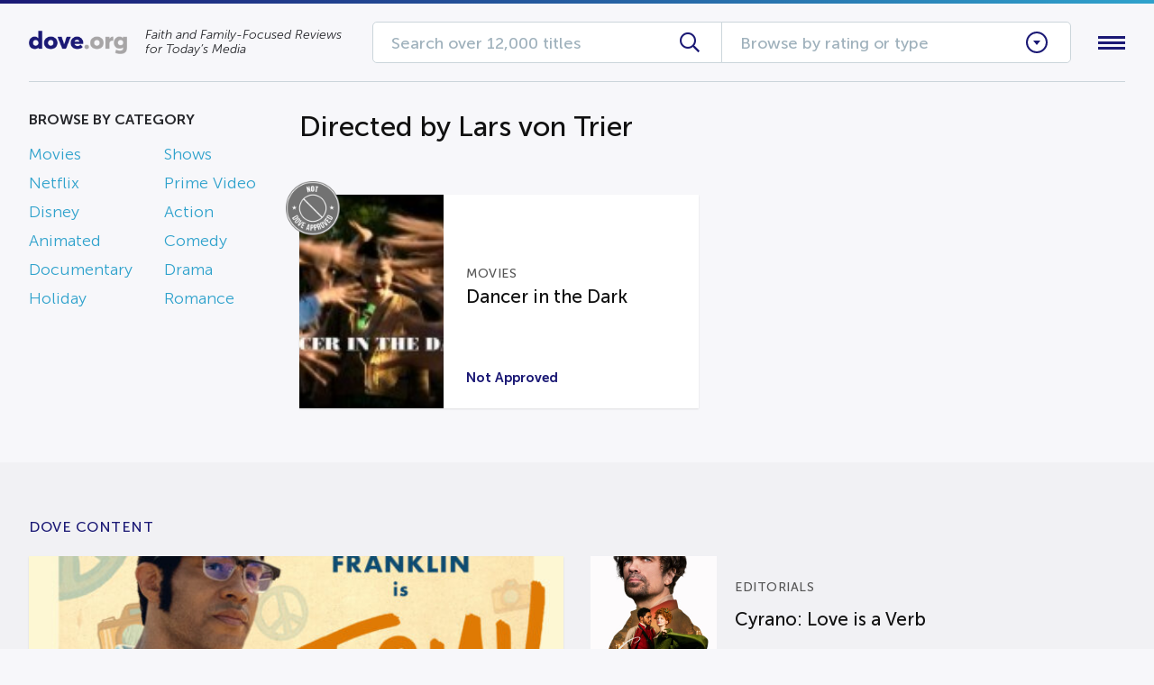

--- FILE ---
content_type: text/css; charset=UTF-8
request_url: https://dove.org/wp-content/themes/fotype/assets/css/grid.css?ver=6.8.3
body_size: 9362
content:
.container:after{content:"";display:table;clear:both}.row:before,.row-reverse:before,.row:after,.row-reverse:after{content:"";display:table}.row:after,.row-reverse:after{clear:both}.row,.row-reverse{zoom:1}.gr-0,.gr-1,.gr-2,.gr-3,.gr-4,.gr-5,.gr-6,.gr-7,.gr-8,.gr-9,.gr-10,.gr-11,.gr-12{display:inline-block;min-height:1px;float:left;box-sizing:border-box;vertical-align:top;padding-right:24px;padding-left:24px}.gr-adapt{display:table-cell;width:1px;white-space:nowrap !important;box-sizing:border-box;padding-right:24px;padding-left:24px}.gr-grow{display:table-cell;width:99999px;box-sizing:border-box;padding-right:24px;padding-left:24px}.push-0,.push-1,.push-2,.push-3,.push-4,.push-5,.push-6,.push-7,.push-8,.push-9,.push-10,.push-11,.push-12{position:relative}.pull-0,.pull-1,.pull-2,.pull-3,.pull-4,.pull-5,.pull-6,.pull-7,.pull-8,.pull-9,.pull-10,.pull-11,.pull-12{position:relative}.nowrap{white-space:nowrap}.nowrap>*{white-space:normal}.wrap{white-space:normal}.gr-centered{display:block !important;float:none !important;margin-left:auto !important;margin-right:auto !important;clear:both !important}@media screen and (max-width: 1286px){.container\@xl:after{content:"";display:table;clear:both}}@media screen and (max-width: 1286px){.row\@xl:before,.row-reverse\@xl:before,.row\@xl:after,.row-reverse\@xl:after{content:"";display:table}.row\@xl:after,.row-reverse\@xl:after{clear:both}.row\@xl,.row-reverse\@xl{zoom:1}}@media screen and (max-width: 1286px){.gr-0\@xl,.gr-1\@xl,.gr-2\@xl,.gr-3\@xl,.gr-4\@xl,.gr-5\@xl,.gr-6\@xl,.gr-7\@xl,.gr-8\@xl,.gr-9\@xl,.gr-10\@xl,.gr-11\@xl,.gr-12\@xl{display:inline-block;min-height:1px;float:left;box-sizing:border-box;vertical-align:top;padding-right:24px;padding-left:24px}}@media screen and (max-width: 1286px){.gr-adapt\@xl{display:table-cell;width:1px;white-space:nowrap !important;box-sizing:border-box;padding-right:24px;padding-left:24px}}@media screen and (max-width: 1286px){.gr-grow\@xl{display:table-cell;width:99999px;box-sizing:border-box;padding-right:24px;padding-left:24px}}@media screen and (max-width: 1286px){.push-0\@xl,.push-1\@xl,.push-2\@xl,.push-3\@xl,.push-4\@xl,.push-5\@xl,.push-6\@xl,.push-7\@xl,.push-8\@xl,.push-9\@xl,.push-10\@xl,.push-11\@xl,.push-12\@xl{position:relative}}@media screen and (max-width: 1286px){.pull-0\@xl,.pull-1\@xl,.pull-2\@xl,.pull-3\@xl,.pull-4\@xl,.pull-5\@xl,.pull-6\@xl,.pull-7\@xl,.pull-8\@xl,.pull-9\@xl,.pull-10\@xl,.pull-11\@xl,.pull-12\@xl{position:relative}}@media screen and (max-width: 1286px){.nowrap\@xl{white-space:nowrap}.nowrap\@xl>*{white-space:normal}}@media screen and (max-width: 1286px){.wrap\@xl{white-space:normal}}@media screen and (max-width: 1286px){.gr-centered\@xl{display:block !important;float:none !important;margin-left:auto !important;margin-right:auto !important;clear:both !important}}@media screen and (max-width: 1024px){.container\@ipad-land:after{content:"";display:table;clear:both}}@media screen and (max-width: 1024px){.row\@ipad-land:before,.row-reverse\@ipad-land:before,.row\@ipad-land:after,.row-reverse\@ipad-land:after{content:"";display:table}.row\@ipad-land:after,.row-reverse\@ipad-land:after{clear:both}.row\@ipad-land,.row-reverse\@ipad-land{zoom:1}}@media screen and (max-width: 1024px){.gr-0\@ipad-land,.gr-1\@ipad-land,.gr-2\@ipad-land,.gr-3\@ipad-land,.gr-4\@ipad-land,.gr-5\@ipad-land,.gr-6\@ipad-land,.gr-7\@ipad-land,.gr-8\@ipad-land,.gr-9\@ipad-land,.gr-10\@ipad-land,.gr-11\@ipad-land,.gr-12\@ipad-land{display:inline-block;min-height:1px;float:left;box-sizing:border-box;vertical-align:top;padding-right:24px;padding-left:24px}}@media screen and (max-width: 1024px){.gr-adapt\@ipad-land{display:table-cell;width:1px;white-space:nowrap !important;box-sizing:border-box;padding-right:24px;padding-left:24px}}@media screen and (max-width: 1024px){.gr-grow\@ipad-land{display:table-cell;width:99999px;box-sizing:border-box;padding-right:24px;padding-left:24px}}@media screen and (max-width: 1024px){.push-0\@ipad-land,.push-1\@ipad-land,.push-2\@ipad-land,.push-3\@ipad-land,.push-4\@ipad-land,.push-5\@ipad-land,.push-6\@ipad-land,.push-7\@ipad-land,.push-8\@ipad-land,.push-9\@ipad-land,.push-10\@ipad-land,.push-11\@ipad-land,.push-12\@ipad-land{position:relative}}@media screen and (max-width: 1024px){.pull-0\@ipad-land,.pull-1\@ipad-land,.pull-2\@ipad-land,.pull-3\@ipad-land,.pull-4\@ipad-land,.pull-5\@ipad-land,.pull-6\@ipad-land,.pull-7\@ipad-land,.pull-8\@ipad-land,.pull-9\@ipad-land,.pull-10\@ipad-land,.pull-11\@ipad-land,.pull-12\@ipad-land{position:relative}}@media screen and (max-width: 1024px){.nowrap\@ipad-land{white-space:nowrap}.nowrap\@ipad-land>*{white-space:normal}}@media screen and (max-width: 1024px){.wrap\@ipad-land{white-space:normal}}@media screen and (max-width: 1024px){.gr-centered\@ipad-land{display:block !important;float:none !important;margin-left:auto !important;margin-right:auto !important;clear:both !important}}@media screen and (max-width: 980px){.container\@lg:after{content:"";display:table;clear:both}}@media screen and (max-width: 980px){.row\@lg:before,.row-reverse\@lg:before,.row\@lg:after,.row-reverse\@lg:after{content:"";display:table}.row\@lg:after,.row-reverse\@lg:after{clear:both}.row\@lg,.row-reverse\@lg{zoom:1}}@media screen and (max-width: 980px){.gr-0\@lg,.gr-1\@lg,.gr-2\@lg,.gr-3\@lg,.gr-4\@lg,.gr-5\@lg,.gr-6\@lg,.gr-7\@lg,.gr-8\@lg,.gr-9\@lg,.gr-10\@lg,.gr-11\@lg,.gr-12\@lg{display:inline-block;min-height:1px;float:left;box-sizing:border-box;vertical-align:top;padding-right:24px;padding-left:24px}}@media screen and (max-width: 980px){.gr-adapt\@lg{display:table-cell;width:1px;white-space:nowrap !important;box-sizing:border-box;padding-right:24px;padding-left:24px}}@media screen and (max-width: 980px){.gr-grow\@lg{display:table-cell;width:99999px;box-sizing:border-box;padding-right:24px;padding-left:24px}}@media screen and (max-width: 980px){.push-0\@lg,.push-1\@lg,.push-2\@lg,.push-3\@lg,.push-4\@lg,.push-5\@lg,.push-6\@lg,.push-7\@lg,.push-8\@lg,.push-9\@lg,.push-10\@lg,.push-11\@lg,.push-12\@lg{position:relative}}@media screen and (max-width: 980px){.pull-0\@lg,.pull-1\@lg,.pull-2\@lg,.pull-3\@lg,.pull-4\@lg,.pull-5\@lg,.pull-6\@lg,.pull-7\@lg,.pull-8\@lg,.pull-9\@lg,.pull-10\@lg,.pull-11\@lg,.pull-12\@lg{position:relative}}@media screen and (max-width: 980px){.nowrap\@lg{white-space:nowrap}.nowrap\@lg>*{white-space:normal}}@media screen and (max-width: 980px){.wrap\@lg{white-space:normal}}@media screen and (max-width: 980px){.gr-centered\@lg{display:block !important;float:none !important;margin-left:auto !important;margin-right:auto !important;clear:both !important}}@media screen and (max-width: 768px){.container\@ipad-port:after{content:"";display:table;clear:both}}@media screen and (max-width: 768px){.row\@ipad-port:before,.row-reverse\@ipad-port:before,.row\@ipad-port:after,.row-reverse\@ipad-port:after{content:"";display:table}.row\@ipad-port:after,.row-reverse\@ipad-port:after{clear:both}.row\@ipad-port,.row-reverse\@ipad-port{zoom:1}}@media screen and (max-width: 768px){.gr-0\@ipad-port,.gr-1\@ipad-port,.gr-2\@ipad-port,.gr-3\@ipad-port,.gr-4\@ipad-port,.gr-5\@ipad-port,.gr-6\@ipad-port,.gr-7\@ipad-port,.gr-8\@ipad-port,.gr-9\@ipad-port,.gr-10\@ipad-port,.gr-11\@ipad-port,.gr-12\@ipad-port{display:inline-block;min-height:1px;float:left;box-sizing:border-box;vertical-align:top;padding-right:24px;padding-left:24px}}@media screen and (max-width: 768px){.gr-adapt\@ipad-port{display:table-cell;width:1px;white-space:nowrap !important;box-sizing:border-box;padding-right:24px;padding-left:24px}}@media screen and (max-width: 768px){.gr-grow\@ipad-port{display:table-cell;width:99999px;box-sizing:border-box;padding-right:24px;padding-left:24px}}@media screen and (max-width: 768px){.push-0\@ipad-port,.push-1\@ipad-port,.push-2\@ipad-port,.push-3\@ipad-port,.push-4\@ipad-port,.push-5\@ipad-port,.push-6\@ipad-port,.push-7\@ipad-port,.push-8\@ipad-port,.push-9\@ipad-port,.push-10\@ipad-port,.push-11\@ipad-port,.push-12\@ipad-port{position:relative}}@media screen and (max-width: 768px){.pull-0\@ipad-port,.pull-1\@ipad-port,.pull-2\@ipad-port,.pull-3\@ipad-port,.pull-4\@ipad-port,.pull-5\@ipad-port,.pull-6\@ipad-port,.pull-7\@ipad-port,.pull-8\@ipad-port,.pull-9\@ipad-port,.pull-10\@ipad-port,.pull-11\@ipad-port,.pull-12\@ipad-port{position:relative}}@media screen and (max-width: 768px){.nowrap\@ipad-port{white-space:nowrap}.nowrap\@ipad-port>*{white-space:normal}}@media screen and (max-width: 768px){.wrap\@ipad-port{white-space:normal}}@media screen and (max-width: 768px){.gr-centered\@ipad-port{display:block !important;float:none !important;margin-left:auto !important;margin-right:auto !important;clear:both !important}}@media screen and (max-width: 740px){.container\@md:after{content:"";display:table;clear:both}}@media screen and (max-width: 740px){.row\@md:before,.row-reverse\@md:before,.row\@md:after,.row-reverse\@md:after{content:"";display:table}.row\@md:after,.row-reverse\@md:after{clear:both}.row\@md,.row-reverse\@md{zoom:1}}@media screen and (max-width: 740px){.gr-0\@md,.gr-1\@md,.gr-2\@md,.gr-3\@md,.gr-4\@md,.gr-5\@md,.gr-6\@md,.gr-7\@md,.gr-8\@md,.gr-9\@md,.gr-10\@md,.gr-11\@md,.gr-12\@md{display:inline-block;min-height:1px;float:left;box-sizing:border-box;vertical-align:top;padding-right:24px;padding-left:24px}}@media screen and (max-width: 740px){.gr-adapt\@md{display:table-cell;width:1px;white-space:nowrap !important;box-sizing:border-box;padding-right:24px;padding-left:24px}}@media screen and (max-width: 740px){.gr-grow\@md{display:table-cell;width:99999px;box-sizing:border-box;padding-right:24px;padding-left:24px}}@media screen and (max-width: 740px){.push-0\@md,.push-1\@md,.push-2\@md,.push-3\@md,.push-4\@md,.push-5\@md,.push-6\@md,.push-7\@md,.push-8\@md,.push-9\@md,.push-10\@md,.push-11\@md,.push-12\@md{position:relative}}@media screen and (max-width: 740px){.pull-0\@md,.pull-1\@md,.pull-2\@md,.pull-3\@md,.pull-4\@md,.pull-5\@md,.pull-6\@md,.pull-7\@md,.pull-8\@md,.pull-9\@md,.pull-10\@md,.pull-11\@md,.pull-12\@md{position:relative}}@media screen and (max-width: 740px){.nowrap\@md{white-space:nowrap}.nowrap\@md>*{white-space:normal}}@media screen and (max-width: 740px){.wrap\@md{white-space:normal}}@media screen and (max-width: 740px){.gr-centered\@md{display:block !important;float:none !important;margin-left:auto !important;margin-right:auto !important;clear:both !important}}@media screen and (max-width: 610px){.container\@ms:after{content:"";display:table;clear:both}}@media screen and (max-width: 610px){.row\@ms:before,.row-reverse\@ms:before,.row\@ms:after,.row-reverse\@ms:after{content:"";display:table}.row\@ms:after,.row-reverse\@ms:after{clear:both}.row\@ms,.row-reverse\@ms{zoom:1}}@media screen and (max-width: 610px){.gr-0\@ms,.gr-1\@ms,.gr-2\@ms,.gr-3\@ms,.gr-4\@ms,.gr-5\@ms,.gr-6\@ms,.gr-7\@ms,.gr-8\@ms,.gr-9\@ms,.gr-10\@ms,.gr-11\@ms,.gr-12\@ms{display:inline-block;min-height:1px;float:left;box-sizing:border-box;vertical-align:top;padding-right:24px;padding-left:24px}}@media screen and (max-width: 610px){.gr-adapt\@ms{display:table-cell;width:1px;white-space:nowrap !important;box-sizing:border-box;padding-right:24px;padding-left:24px}}@media screen and (max-width: 610px){.gr-grow\@ms{display:table-cell;width:99999px;box-sizing:border-box;padding-right:24px;padding-left:24px}}@media screen and (max-width: 610px){.push-0\@ms,.push-1\@ms,.push-2\@ms,.push-3\@ms,.push-4\@ms,.push-5\@ms,.push-6\@ms,.push-7\@ms,.push-8\@ms,.push-9\@ms,.push-10\@ms,.push-11\@ms,.push-12\@ms{position:relative}}@media screen and (max-width: 610px){.pull-0\@ms,.pull-1\@ms,.pull-2\@ms,.pull-3\@ms,.pull-4\@ms,.pull-5\@ms,.pull-6\@ms,.pull-7\@ms,.pull-8\@ms,.pull-9\@ms,.pull-10\@ms,.pull-11\@ms,.pull-12\@ms{position:relative}}@media screen and (max-width: 610px){.nowrap\@ms{white-space:nowrap}.nowrap\@ms>*{white-space:normal}}@media screen and (max-width: 610px){.wrap\@ms{white-space:normal}}@media screen and (max-width: 610px){.gr-centered\@ms{display:block !important;float:none !important;margin-left:auto !important;margin-right:auto !important;clear:both !important}}@media screen and (max-width: 460px){.container\@sm:after{content:"";display:table;clear:both}}@media screen and (max-width: 460px){.row\@sm:before,.row-reverse\@sm:before,.row\@sm:after,.row-reverse\@sm:after{content:"";display:table}.row\@sm:after,.row-reverse\@sm:after{clear:both}.row\@sm,.row-reverse\@sm{zoom:1}}@media screen and (max-width: 460px){.gr-0\@sm,.gr-1\@sm,.gr-2\@sm,.gr-3\@sm,.gr-4\@sm,.gr-5\@sm,.gr-6\@sm,.gr-7\@sm,.gr-8\@sm,.gr-9\@sm,.gr-10\@sm,.gr-11\@sm,.gr-12\@sm{display:inline-block;min-height:1px;float:left;box-sizing:border-box;vertical-align:top;padding-right:24px;padding-left:24px}}@media screen and (max-width: 460px){.gr-adapt\@sm{display:table-cell;width:1px;white-space:nowrap !important;box-sizing:border-box;padding-right:24px;padding-left:24px}}@media screen and (max-width: 460px){.gr-grow\@sm{display:table-cell;width:99999px;box-sizing:border-box;padding-right:24px;padding-left:24px}}@media screen and (max-width: 460px){.push-0\@sm,.push-1\@sm,.push-2\@sm,.push-3\@sm,.push-4\@sm,.push-5\@sm,.push-6\@sm,.push-7\@sm,.push-8\@sm,.push-9\@sm,.push-10\@sm,.push-11\@sm,.push-12\@sm{position:relative}}@media screen and (max-width: 460px){.pull-0\@sm,.pull-1\@sm,.pull-2\@sm,.pull-3\@sm,.pull-4\@sm,.pull-5\@sm,.pull-6\@sm,.pull-7\@sm,.pull-8\@sm,.pull-9\@sm,.pull-10\@sm,.pull-11\@sm,.pull-12\@sm{position:relative}}@media screen and (max-width: 460px){.nowrap\@sm{white-space:nowrap}.nowrap\@sm>*{white-space:normal}}@media screen and (max-width: 460px){.wrap\@sm{white-space:normal}}@media screen and (max-width: 460px){.gr-centered\@sm{display:block !important;float:none !important;margin-left:auto !important;margin-right:auto !important;clear:both !important}}@media screen and (max-width: 320px){.container\@xs:after{content:"";display:table;clear:both}}@media screen and (max-width: 320px){.row\@xs:before,.row-reverse\@xs:before,.row\@xs:after,.row-reverse\@xs:after{content:"";display:table}.row\@xs:after,.row-reverse\@xs:after{clear:both}.row\@xs,.row-reverse\@xs{zoom:1}}@media screen and (max-width: 320px){.gr-0\@xs,.gr-1\@xs,.gr-2\@xs,.gr-3\@xs,.gr-4\@xs,.gr-5\@xs,.gr-6\@xs,.gr-7\@xs,.gr-8\@xs,.gr-9\@xs,.gr-10\@xs,.gr-11\@xs,.gr-12\@xs{display:inline-block;min-height:1px;float:left;box-sizing:border-box;vertical-align:top;padding-right:24px;padding-left:24px}}@media screen and (max-width: 320px){.gr-adapt\@xs{display:table-cell;width:1px;white-space:nowrap !important;box-sizing:border-box;padding-right:24px;padding-left:24px}}@media screen and (max-width: 320px){.gr-grow\@xs{display:table-cell;width:99999px;box-sizing:border-box;padding-right:24px;padding-left:24px}}@media screen and (max-width: 320px){.push-0\@xs,.push-1\@xs,.push-2\@xs,.push-3\@xs,.push-4\@xs,.push-5\@xs,.push-6\@xs,.push-7\@xs,.push-8\@xs,.push-9\@xs,.push-10\@xs,.push-11\@xs,.push-12\@xs{position:relative}}@media screen and (max-width: 320px){.pull-0\@xs,.pull-1\@xs,.pull-2\@xs,.pull-3\@xs,.pull-4\@xs,.pull-5\@xs,.pull-6\@xs,.pull-7\@xs,.pull-8\@xs,.pull-9\@xs,.pull-10\@xs,.pull-11\@xs,.pull-12\@xs{position:relative}}@media screen and (max-width: 320px){.nowrap\@xs{white-space:nowrap}.nowrap\@xs>*{white-space:normal}}@media screen and (max-width: 320px){.wrap\@xs{white-space:normal}}@media screen and (max-width: 320px){.gr-centered\@xs{display:block !important;float:none !important;margin-left:auto !important;margin-right:auto !important;clear:both !important}}@media screen and (max-width: 400px){@-ms-viewport{width:device-width}}#gridle-settings{content:'{ "version" : "3.0.1", "states" : { "default":{ "name" : "default", "min-width" : null, "max-width" : null, "query" : null, "classes" : true, "context" : "12", "column-width" : null, "gutter-width" : "48px", "gutter-height" : "0", "gutter-top" : "0", "gutter-right" : "24px", "gutter-bottom" : "0", "gutter-left" : "24px", "direction" : "ltr", "dir-attribute" : false, "name-multiplicator" : "1", "states-classes" : false, "classes-prefix" : null, "_" : true }, "xl":{ "name" : "xl", "min-width" : null, "max-width" : "1286px", "query" : "screen and (max-width: 1286px)", "classes" : true, "context" : "12", "column-width" : null, "gutter-width" : "40px", "gutter-height" : "0", "gutter-top" : "0", "gutter-right" : "20px", "gutter-bottom" : "0", "gutter-left" : "20px", "direction" : "ltr", "dir-attribute" : false, "name-multiplicator" : "1", "states-classes" : false, "classes-prefix" : null, "_" : true }, "ipad-land":{ "name" : "ipad-land", "min-width" : null, "max-width" : "1024px", "query" : "screen and (max-width: 1024px)", "classes" : true, "context" : "12", "column-width" : null, "gutter-width" : "40px", "gutter-height" : "0", "gutter-top" : "0", "gutter-right" : "20px", "gutter-bottom" : "0", "gutter-left" : "20px", "direction" : "ltr", "dir-attribute" : false, "name-multiplicator" : "1", "states-classes" : false, "classes-prefix" : null, "_" : true }, "lg":{ "name" : "lg", "min-width" : null, "max-width" : "980px", "query" : "screen and (max-width: 980px)", "classes" : true, "context" : "12", "column-width" : null, "gutter-width" : "28px", "gutter-height" : "0", "gutter-top" : "0", "gutter-right" : "14px", "gutter-bottom" : "0", "gutter-left" : "14px", "direction" : "ltr", "dir-attribute" : false, "name-multiplicator" : "1", "states-classes" : false, "classes-prefix" : null, "_" : true }, "ipad-port":{ "name" : "ipad-port", "min-width" : null, "max-width" : "768px", "query" : "screen and (max-width: 768px)", "classes" : true, "context" : "12", "column-width" : null, "gutter-width" : "28px", "gutter-height" : "0", "gutter-top" : "0", "gutter-right" : "14px", "gutter-bottom" : "0", "gutter-left" : "14px", "direction" : "ltr", "dir-attribute" : false, "name-multiplicator" : "1", "states-classes" : false, "classes-prefix" : null, "_" : true }, "md":{ "name" : "md", "min-width" : null, "max-width" : "740px", "query" : "screen and (max-width: 740px)", "classes" : true, "context" : "12", "column-width" : null, "gutter-width" : "26px", "gutter-height" : "0", "gutter-top" : "0", "gutter-right" : "13px", "gutter-bottom" : "0", "gutter-left" : "13px", "direction" : "ltr", "dir-attribute" : false, "name-multiplicator" : "1", "states-classes" : false, "classes-prefix" : null, "_" : true }, "ms":{ "name" : "ms", "min-width" : null, "max-width" : "610px", "query" : "screen and (max-width: 610px)", "classes" : true, "context" : "12", "column-width" : null, "gutter-width" : "20px", "gutter-height" : "0", "gutter-top" : "0", "gutter-right" : "10px", "gutter-bottom" : "0", "gutter-left" : "10px", "direction" : "ltr", "dir-attribute" : false, "name-multiplicator" : "1", "states-classes" : false, "classes-prefix" : null, "_" : true }, "sm":{ "name" : "sm", "min-width" : null, "max-width" : "460px", "query" : "screen and (max-width: 460px)", "classes" : true, "context" : "12", "column-width" : null, "gutter-width" : "16px", "gutter-height" : "0", "gutter-top" : "0", "gutter-right" : "8px", "gutter-bottom" : "0", "gutter-left" : "8px", "direction" : "ltr", "dir-attribute" : false, "name-multiplicator" : "1", "states-classes" : false, "classes-prefix" : null, "_" : true }, "xs":{ "name" : "xs", "min-width" : null, "max-width" : "320px", "query" : "screen and (max-width: 320px)", "classes" : true, "context" : "12", "column-width" : null, "gutter-width" : "10px", "gutter-height" : "0", "gutter-top" : "0", "gutter-right" : "5px", "gutter-bottom" : "0", "gutter-left" : "5px", "direction" : "ltr", "dir-attribute" : false, "name-multiplicator" : "1", "states-classes" : false, "classes-prefix" : null, "_" : true }} }'}.gr-0{width:0%}.push-0{left:0%;right:auto}.pull-0{right:0%;left:auto}.prefix-0{margin-left:0%}.suffix-0{margin-right:0%}.gr-1{width:8.3333333333%}.push-1{left:8.3333333333%;right:auto}.pull-1{right:8.3333333333%;left:auto}.prefix-1{margin-left:8.3333333333%}.suffix-1{margin-right:8.3333333333%}.gr-2{width:16.6666666667%}.push-2{left:16.6666666667%;right:auto}.pull-2{right:16.6666666667%;left:auto}.prefix-2{margin-left:16.6666666667%}.suffix-2{margin-right:16.6666666667%}.gr-3{width:25%}.push-3{left:25%;right:auto}.pull-3{right:25%;left:auto}.prefix-3{margin-left:25%}.suffix-3{margin-right:25%}.gr-4{width:33.3333333333%}.push-4{left:33.3333333333%;right:auto}.pull-4{right:33.3333333333%;left:auto}.prefix-4{margin-left:33.3333333333%}.suffix-4{margin-right:33.3333333333%}.gr-5{width:41.6666666667%}.push-5{left:41.6666666667%;right:auto}.pull-5{right:41.6666666667%;left:auto}.prefix-5{margin-left:41.6666666667%}.suffix-5{margin-right:41.6666666667%}.gr-6{width:50%}.push-6{left:50%;right:auto}.pull-6{right:50%;left:auto}.prefix-6{margin-left:50%}.suffix-6{margin-right:50%}.gr-7{width:58.3333333333%}.push-7{left:58.3333333333%;right:auto}.pull-7{right:58.3333333333%;left:auto}.prefix-7{margin-left:58.3333333333%}.suffix-7{margin-right:58.3333333333%}.gr-8{width:66.6666666667%}.push-8{left:66.6666666667%;right:auto}.pull-8{right:66.6666666667%;left:auto}.prefix-8{margin-left:66.6666666667%}.suffix-8{margin-right:66.6666666667%}.gr-9{width:75%}.push-9{left:75%;right:auto}.pull-9{right:75%;left:auto}.prefix-9{margin-left:75%}.suffix-9{margin-right:75%}.gr-10{width:83.3333333333%}.push-10{left:83.3333333333%;right:auto}.pull-10{right:83.3333333333%;left:auto}.prefix-10{margin-left:83.3333333333%}.suffix-10{margin-right:83.3333333333%}.gr-11{width:91.6666666667%}.push-11{left:91.6666666667%;right:auto}.pull-11{right:91.6666666667%;left:auto}.prefix-11{margin-left:91.6666666667%}.suffix-11{margin-right:91.6666666667%}.gr-12{width:100%}.push-12{left:100%;right:auto}.pull-12{right:100%;left:auto}.prefix-12{margin-left:100%}.suffix-12{margin-right:100%}body{direction:ltr}@media screen and (max-width: 1286px){.gr-0\@xl{width:0%}.push-0\@xl{left:0%;right:auto}.pull-0\@xl{right:0%;left:auto}.prefix-0\@xl{margin-left:0%}.suffix-0\@xl{margin-right:0%}.gr-1\@xl{width:8.3333333333%}.push-1\@xl{left:8.3333333333%;right:auto}.pull-1\@xl{right:8.3333333333%;left:auto}.prefix-1\@xl{margin-left:8.3333333333%}.suffix-1\@xl{margin-right:8.3333333333%}.gr-2\@xl{width:16.6666666667%}.push-2\@xl{left:16.6666666667%;right:auto}.pull-2\@xl{right:16.6666666667%;left:auto}.prefix-2\@xl{margin-left:16.6666666667%}.suffix-2\@xl{margin-right:16.6666666667%}.gr-3\@xl{width:25%}.push-3\@xl{left:25%;right:auto}.pull-3\@xl{right:25%;left:auto}.prefix-3\@xl{margin-left:25%}.suffix-3\@xl{margin-right:25%}.gr-4\@xl{width:33.3333333333%}.push-4\@xl{left:33.3333333333%;right:auto}.pull-4\@xl{right:33.3333333333%;left:auto}.prefix-4\@xl{margin-left:33.3333333333%}.suffix-4\@xl{margin-right:33.3333333333%}.gr-5\@xl{width:41.6666666667%}.push-5\@xl{left:41.6666666667%;right:auto}.pull-5\@xl{right:41.6666666667%;left:auto}.prefix-5\@xl{margin-left:41.6666666667%}.suffix-5\@xl{margin-right:41.6666666667%}.gr-6\@xl{width:50%}.push-6\@xl{left:50%;right:auto}.pull-6\@xl{right:50%;left:auto}.prefix-6\@xl{margin-left:50%}.suffix-6\@xl{margin-right:50%}.gr-7\@xl{width:58.3333333333%}.push-7\@xl{left:58.3333333333%;right:auto}.pull-7\@xl{right:58.3333333333%;left:auto}.prefix-7\@xl{margin-left:58.3333333333%}.suffix-7\@xl{margin-right:58.3333333333%}.gr-8\@xl{width:66.6666666667%}.push-8\@xl{left:66.6666666667%;right:auto}.pull-8\@xl{right:66.6666666667%;left:auto}.prefix-8\@xl{margin-left:66.6666666667%}.suffix-8\@xl{margin-right:66.6666666667%}.gr-9\@xl{width:75%}.push-9\@xl{left:75%;right:auto}.pull-9\@xl{right:75%;left:auto}.prefix-9\@xl{margin-left:75%}.suffix-9\@xl{margin-right:75%}.gr-10\@xl{width:83.3333333333%}.push-10\@xl{left:83.3333333333%;right:auto}.pull-10\@xl{right:83.3333333333%;left:auto}.prefix-10\@xl{margin-left:83.3333333333%}.suffix-10\@xl{margin-right:83.3333333333%}.gr-11\@xl{width:91.6666666667%}.push-11\@xl{left:91.6666666667%;right:auto}.pull-11\@xl{right:91.6666666667%;left:auto}.prefix-11\@xl{margin-left:91.6666666667%}.suffix-11\@xl{margin-right:91.6666666667%}.gr-12\@xl{width:100%}.push-12\@xl{left:100%;right:auto}.pull-12\@xl{right:100%;left:auto}.prefix-12\@xl{margin-left:100%}.suffix-12\@xl{margin-right:100%}body{direction:ltr}}@media screen and (max-width: 1024px){.gr-0\@ipad-land{width:0%}.push-0\@ipad-land{left:0%;right:auto}.pull-0\@ipad-land{right:0%;left:auto}.prefix-0\@ipad-land{margin-left:0%}.suffix-0\@ipad-land{margin-right:0%}.gr-1\@ipad-land{width:8.3333333333%}.push-1\@ipad-land{left:8.3333333333%;right:auto}.pull-1\@ipad-land{right:8.3333333333%;left:auto}.prefix-1\@ipad-land{margin-left:8.3333333333%}.suffix-1\@ipad-land{margin-right:8.3333333333%}.gr-2\@ipad-land{width:16.6666666667%}.push-2\@ipad-land{left:16.6666666667%;right:auto}.pull-2\@ipad-land{right:16.6666666667%;left:auto}.prefix-2\@ipad-land{margin-left:16.6666666667%}.suffix-2\@ipad-land{margin-right:16.6666666667%}.gr-3\@ipad-land{width:25%}.push-3\@ipad-land{left:25%;right:auto}.pull-3\@ipad-land{right:25%;left:auto}.prefix-3\@ipad-land{margin-left:25%}.suffix-3\@ipad-land{margin-right:25%}.gr-4\@ipad-land{width:33.3333333333%}.push-4\@ipad-land{left:33.3333333333%;right:auto}.pull-4\@ipad-land{right:33.3333333333%;left:auto}.prefix-4\@ipad-land{margin-left:33.3333333333%}.suffix-4\@ipad-land{margin-right:33.3333333333%}.gr-5\@ipad-land{width:41.6666666667%}.push-5\@ipad-land{left:41.6666666667%;right:auto}.pull-5\@ipad-land{right:41.6666666667%;left:auto}.prefix-5\@ipad-land{margin-left:41.6666666667%}.suffix-5\@ipad-land{margin-right:41.6666666667%}.gr-6\@ipad-land{width:50%}.push-6\@ipad-land{left:50%;right:auto}.pull-6\@ipad-land{right:50%;left:auto}.prefix-6\@ipad-land{margin-left:50%}.suffix-6\@ipad-land{margin-right:50%}.gr-7\@ipad-land{width:58.3333333333%}.push-7\@ipad-land{left:58.3333333333%;right:auto}.pull-7\@ipad-land{right:58.3333333333%;left:auto}.prefix-7\@ipad-land{margin-left:58.3333333333%}.suffix-7\@ipad-land{margin-right:58.3333333333%}.gr-8\@ipad-land{width:66.6666666667%}.push-8\@ipad-land{left:66.6666666667%;right:auto}.pull-8\@ipad-land{right:66.6666666667%;left:auto}.prefix-8\@ipad-land{margin-left:66.6666666667%}.suffix-8\@ipad-land{margin-right:66.6666666667%}.gr-9\@ipad-land{width:75%}.push-9\@ipad-land{left:75%;right:auto}.pull-9\@ipad-land{right:75%;left:auto}.prefix-9\@ipad-land{margin-left:75%}.suffix-9\@ipad-land{margin-right:75%}.gr-10\@ipad-land{width:83.3333333333%}.push-10\@ipad-land{left:83.3333333333%;right:auto}.pull-10\@ipad-land{right:83.3333333333%;left:auto}.prefix-10\@ipad-land{margin-left:83.3333333333%}.suffix-10\@ipad-land{margin-right:83.3333333333%}.gr-11\@ipad-land{width:91.6666666667%}.push-11\@ipad-land{left:91.6666666667%;right:auto}.pull-11\@ipad-land{right:91.6666666667%;left:auto}.prefix-11\@ipad-land{margin-left:91.6666666667%}.suffix-11\@ipad-land{margin-right:91.6666666667%}.gr-12\@ipad-land{width:100%}.push-12\@ipad-land{left:100%;right:auto}.pull-12\@ipad-land{right:100%;left:auto}.prefix-12\@ipad-land{margin-left:100%}.suffix-12\@ipad-land{margin-right:100%}body{direction:ltr}}@media screen and (max-width: 980px){.gr-0\@lg{width:0%}.push-0\@lg{left:0%;right:auto}.pull-0\@lg{right:0%;left:auto}.prefix-0\@lg{margin-left:0%}.suffix-0\@lg{margin-right:0%}.gr-1\@lg{width:8.3333333333%}.push-1\@lg{left:8.3333333333%;right:auto}.pull-1\@lg{right:8.3333333333%;left:auto}.prefix-1\@lg{margin-left:8.3333333333%}.suffix-1\@lg{margin-right:8.3333333333%}.gr-2\@lg{width:16.6666666667%}.push-2\@lg{left:16.6666666667%;right:auto}.pull-2\@lg{right:16.6666666667%;left:auto}.prefix-2\@lg{margin-left:16.6666666667%}.suffix-2\@lg{margin-right:16.6666666667%}.gr-3\@lg{width:25%}.push-3\@lg{left:25%;right:auto}.pull-3\@lg{right:25%;left:auto}.prefix-3\@lg{margin-left:25%}.suffix-3\@lg{margin-right:25%}.gr-4\@lg{width:33.3333333333%}.push-4\@lg{left:33.3333333333%;right:auto}.pull-4\@lg{right:33.3333333333%;left:auto}.prefix-4\@lg{margin-left:33.3333333333%}.suffix-4\@lg{margin-right:33.3333333333%}.gr-5\@lg{width:41.6666666667%}.push-5\@lg{left:41.6666666667%;right:auto}.pull-5\@lg{right:41.6666666667%;left:auto}.prefix-5\@lg{margin-left:41.6666666667%}.suffix-5\@lg{margin-right:41.6666666667%}.gr-6\@lg{width:50%}.push-6\@lg{left:50%;right:auto}.pull-6\@lg{right:50%;left:auto}.prefix-6\@lg{margin-left:50%}.suffix-6\@lg{margin-right:50%}.gr-7\@lg{width:58.3333333333%}.push-7\@lg{left:58.3333333333%;right:auto}.pull-7\@lg{right:58.3333333333%;left:auto}.prefix-7\@lg{margin-left:58.3333333333%}.suffix-7\@lg{margin-right:58.3333333333%}.gr-8\@lg{width:66.6666666667%}.push-8\@lg{left:66.6666666667%;right:auto}.pull-8\@lg{right:66.6666666667%;left:auto}.prefix-8\@lg{margin-left:66.6666666667%}.suffix-8\@lg{margin-right:66.6666666667%}.gr-9\@lg{width:75%}.push-9\@lg{left:75%;right:auto}.pull-9\@lg{right:75%;left:auto}.prefix-9\@lg{margin-left:75%}.suffix-9\@lg{margin-right:75%}.gr-10\@lg{width:83.3333333333%}.push-10\@lg{left:83.3333333333%;right:auto}.pull-10\@lg{right:83.3333333333%;left:auto}.prefix-10\@lg{margin-left:83.3333333333%}.suffix-10\@lg{margin-right:83.3333333333%}.gr-11\@lg{width:91.6666666667%}.push-11\@lg{left:91.6666666667%;right:auto}.pull-11\@lg{right:91.6666666667%;left:auto}.prefix-11\@lg{margin-left:91.6666666667%}.suffix-11\@lg{margin-right:91.6666666667%}.gr-12\@lg{width:100%}.push-12\@lg{left:100%;right:auto}.pull-12\@lg{right:100%;left:auto}.prefix-12\@lg{margin-left:100%}.suffix-12\@lg{margin-right:100%}body{direction:ltr}}@media screen and (max-width: 768px){.gr-0\@ipad-port{width:0%}.push-0\@ipad-port{left:0%;right:auto}.pull-0\@ipad-port{right:0%;left:auto}.prefix-0\@ipad-port{margin-left:0%}.suffix-0\@ipad-port{margin-right:0%}.gr-1\@ipad-port{width:8.3333333333%}.push-1\@ipad-port{left:8.3333333333%;right:auto}.pull-1\@ipad-port{right:8.3333333333%;left:auto}.prefix-1\@ipad-port{margin-left:8.3333333333%}.suffix-1\@ipad-port{margin-right:8.3333333333%}.gr-2\@ipad-port{width:16.6666666667%}.push-2\@ipad-port{left:16.6666666667%;right:auto}.pull-2\@ipad-port{right:16.6666666667%;left:auto}.prefix-2\@ipad-port{margin-left:16.6666666667%}.suffix-2\@ipad-port{margin-right:16.6666666667%}.gr-3\@ipad-port{width:25%}.push-3\@ipad-port{left:25%;right:auto}.pull-3\@ipad-port{right:25%;left:auto}.prefix-3\@ipad-port{margin-left:25%}.suffix-3\@ipad-port{margin-right:25%}.gr-4\@ipad-port{width:33.3333333333%}.push-4\@ipad-port{left:33.3333333333%;right:auto}.pull-4\@ipad-port{right:33.3333333333%;left:auto}.prefix-4\@ipad-port{margin-left:33.3333333333%}.suffix-4\@ipad-port{margin-right:33.3333333333%}.gr-5\@ipad-port{width:41.6666666667%}.push-5\@ipad-port{left:41.6666666667%;right:auto}.pull-5\@ipad-port{right:41.6666666667%;left:auto}.prefix-5\@ipad-port{margin-left:41.6666666667%}.suffix-5\@ipad-port{margin-right:41.6666666667%}.gr-6\@ipad-port{width:50%}.push-6\@ipad-port{left:50%;right:auto}.pull-6\@ipad-port{right:50%;left:auto}.prefix-6\@ipad-port{margin-left:50%}.suffix-6\@ipad-port{margin-right:50%}.gr-7\@ipad-port{width:58.3333333333%}.push-7\@ipad-port{left:58.3333333333%;right:auto}.pull-7\@ipad-port{right:58.3333333333%;left:auto}.prefix-7\@ipad-port{margin-left:58.3333333333%}.suffix-7\@ipad-port{margin-right:58.3333333333%}.gr-8\@ipad-port{width:66.6666666667%}.push-8\@ipad-port{left:66.6666666667%;right:auto}.pull-8\@ipad-port{right:66.6666666667%;left:auto}.prefix-8\@ipad-port{margin-left:66.6666666667%}.suffix-8\@ipad-port{margin-right:66.6666666667%}.gr-9\@ipad-port{width:75%}.push-9\@ipad-port{left:75%;right:auto}.pull-9\@ipad-port{right:75%;left:auto}.prefix-9\@ipad-port{margin-left:75%}.suffix-9\@ipad-port{margin-right:75%}.gr-10\@ipad-port{width:83.3333333333%}.push-10\@ipad-port{left:83.3333333333%;right:auto}.pull-10\@ipad-port{right:83.3333333333%;left:auto}.prefix-10\@ipad-port{margin-left:83.3333333333%}.suffix-10\@ipad-port{margin-right:83.3333333333%}.gr-11\@ipad-port{width:91.6666666667%}.push-11\@ipad-port{left:91.6666666667%;right:auto}.pull-11\@ipad-port{right:91.6666666667%;left:auto}.prefix-11\@ipad-port{margin-left:91.6666666667%}.suffix-11\@ipad-port{margin-right:91.6666666667%}.gr-12\@ipad-port{width:100%}.push-12\@ipad-port{left:100%;right:auto}.pull-12\@ipad-port{right:100%;left:auto}.prefix-12\@ipad-port{margin-left:100%}.suffix-12\@ipad-port{margin-right:100%}body{direction:ltr}}@media screen and (max-width: 740px){.gr-0\@md{width:0%}.push-0\@md{left:0%;right:auto}.pull-0\@md{right:0%;left:auto}.prefix-0\@md{margin-left:0%}.suffix-0\@md{margin-right:0%}.gr-1\@md{width:8.3333333333%}.push-1\@md{left:8.3333333333%;right:auto}.pull-1\@md{right:8.3333333333%;left:auto}.prefix-1\@md{margin-left:8.3333333333%}.suffix-1\@md{margin-right:8.3333333333%}.gr-2\@md{width:16.6666666667%}.push-2\@md{left:16.6666666667%;right:auto}.pull-2\@md{right:16.6666666667%;left:auto}.prefix-2\@md{margin-left:16.6666666667%}.suffix-2\@md{margin-right:16.6666666667%}.gr-3\@md{width:25%}.push-3\@md{left:25%;right:auto}.pull-3\@md{right:25%;left:auto}.prefix-3\@md{margin-left:25%}.suffix-3\@md{margin-right:25%}.gr-4\@md{width:33.3333333333%}.push-4\@md{left:33.3333333333%;right:auto}.pull-4\@md{right:33.3333333333%;left:auto}.prefix-4\@md{margin-left:33.3333333333%}.suffix-4\@md{margin-right:33.3333333333%}.gr-5\@md{width:41.6666666667%}.push-5\@md{left:41.6666666667%;right:auto}.pull-5\@md{right:41.6666666667%;left:auto}.prefix-5\@md{margin-left:41.6666666667%}.suffix-5\@md{margin-right:41.6666666667%}.gr-6\@md{width:50%}.push-6\@md{left:50%;right:auto}.pull-6\@md{right:50%;left:auto}.prefix-6\@md{margin-left:50%}.suffix-6\@md{margin-right:50%}.gr-7\@md{width:58.3333333333%}.push-7\@md{left:58.3333333333%;right:auto}.pull-7\@md{right:58.3333333333%;left:auto}.prefix-7\@md{margin-left:58.3333333333%}.suffix-7\@md{margin-right:58.3333333333%}.gr-8\@md{width:66.6666666667%}.push-8\@md{left:66.6666666667%;right:auto}.pull-8\@md{right:66.6666666667%;left:auto}.prefix-8\@md{margin-left:66.6666666667%}.suffix-8\@md{margin-right:66.6666666667%}.gr-9\@md{width:75%}.push-9\@md{left:75%;right:auto}.pull-9\@md{right:75%;left:auto}.prefix-9\@md{margin-left:75%}.suffix-9\@md{margin-right:75%}.gr-10\@md{width:83.3333333333%}.push-10\@md{left:83.3333333333%;right:auto}.pull-10\@md{right:83.3333333333%;left:auto}.prefix-10\@md{margin-left:83.3333333333%}.suffix-10\@md{margin-right:83.3333333333%}.gr-11\@md{width:91.6666666667%}.push-11\@md{left:91.6666666667%;right:auto}.pull-11\@md{right:91.6666666667%;left:auto}.prefix-11\@md{margin-left:91.6666666667%}.suffix-11\@md{margin-right:91.6666666667%}.gr-12\@md{width:100%}.push-12\@md{left:100%;right:auto}.pull-12\@md{right:100%;left:auto}.prefix-12\@md{margin-left:100%}.suffix-12\@md{margin-right:100%}body{direction:ltr}}@media screen and (max-width: 610px){.gr-0\@ms{width:0%}.push-0\@ms{left:0%;right:auto}.pull-0\@ms{right:0%;left:auto}.prefix-0\@ms{margin-left:0%}.suffix-0\@ms{margin-right:0%}.gr-1\@ms{width:8.3333333333%}.push-1\@ms{left:8.3333333333%;right:auto}.pull-1\@ms{right:8.3333333333%;left:auto}.prefix-1\@ms{margin-left:8.3333333333%}.suffix-1\@ms{margin-right:8.3333333333%}.gr-2\@ms{width:16.6666666667%}.push-2\@ms{left:16.6666666667%;right:auto}.pull-2\@ms{right:16.6666666667%;left:auto}.prefix-2\@ms{margin-left:16.6666666667%}.suffix-2\@ms{margin-right:16.6666666667%}.gr-3\@ms{width:25%}.push-3\@ms{left:25%;right:auto}.pull-3\@ms{right:25%;left:auto}.prefix-3\@ms{margin-left:25%}.suffix-3\@ms{margin-right:25%}.gr-4\@ms{width:33.3333333333%}.push-4\@ms{left:33.3333333333%;right:auto}.pull-4\@ms{right:33.3333333333%;left:auto}.prefix-4\@ms{margin-left:33.3333333333%}.suffix-4\@ms{margin-right:33.3333333333%}.gr-5\@ms{width:41.6666666667%}.push-5\@ms{left:41.6666666667%;right:auto}.pull-5\@ms{right:41.6666666667%;left:auto}.prefix-5\@ms{margin-left:41.6666666667%}.suffix-5\@ms{margin-right:41.6666666667%}.gr-6\@ms{width:50%}.push-6\@ms{left:50%;right:auto}.pull-6\@ms{right:50%;left:auto}.prefix-6\@ms{margin-left:50%}.suffix-6\@ms{margin-right:50%}.gr-7\@ms{width:58.3333333333%}.push-7\@ms{left:58.3333333333%;right:auto}.pull-7\@ms{right:58.3333333333%;left:auto}.prefix-7\@ms{margin-left:58.3333333333%}.suffix-7\@ms{margin-right:58.3333333333%}.gr-8\@ms{width:66.6666666667%}.push-8\@ms{left:66.6666666667%;right:auto}.pull-8\@ms{right:66.6666666667%;left:auto}.prefix-8\@ms{margin-left:66.6666666667%}.suffix-8\@ms{margin-right:66.6666666667%}.gr-9\@ms{width:75%}.push-9\@ms{left:75%;right:auto}.pull-9\@ms{right:75%;left:auto}.prefix-9\@ms{margin-left:75%}.suffix-9\@ms{margin-right:75%}.gr-10\@ms{width:83.3333333333%}.push-10\@ms{left:83.3333333333%;right:auto}.pull-10\@ms{right:83.3333333333%;left:auto}.prefix-10\@ms{margin-left:83.3333333333%}.suffix-10\@ms{margin-right:83.3333333333%}.gr-11\@ms{width:91.6666666667%}.push-11\@ms{left:91.6666666667%;right:auto}.pull-11\@ms{right:91.6666666667%;left:auto}.prefix-11\@ms{margin-left:91.6666666667%}.suffix-11\@ms{margin-right:91.6666666667%}.gr-12\@ms{width:100%}.push-12\@ms{left:100%;right:auto}.pull-12\@ms{right:100%;left:auto}.prefix-12\@ms{margin-left:100%}.suffix-12\@ms{margin-right:100%}body{direction:ltr}}@media screen and (max-width: 460px){.gr-0\@sm{width:0%}.push-0\@sm{left:0%;right:auto}.pull-0\@sm{right:0%;left:auto}.prefix-0\@sm{margin-left:0%}.suffix-0\@sm{margin-right:0%}.gr-1\@sm{width:8.3333333333%}.push-1\@sm{left:8.3333333333%;right:auto}.pull-1\@sm{right:8.3333333333%;left:auto}.prefix-1\@sm{margin-left:8.3333333333%}.suffix-1\@sm{margin-right:8.3333333333%}.gr-2\@sm{width:16.6666666667%}.push-2\@sm{left:16.6666666667%;right:auto}.pull-2\@sm{right:16.6666666667%;left:auto}.prefix-2\@sm{margin-left:16.6666666667%}.suffix-2\@sm{margin-right:16.6666666667%}.gr-3\@sm{width:25%}.push-3\@sm{left:25%;right:auto}.pull-3\@sm{right:25%;left:auto}.prefix-3\@sm{margin-left:25%}.suffix-3\@sm{margin-right:25%}.gr-4\@sm{width:33.3333333333%}.push-4\@sm{left:33.3333333333%;right:auto}.pull-4\@sm{right:33.3333333333%;left:auto}.prefix-4\@sm{margin-left:33.3333333333%}.suffix-4\@sm{margin-right:33.3333333333%}.gr-5\@sm{width:41.6666666667%}.push-5\@sm{left:41.6666666667%;right:auto}.pull-5\@sm{right:41.6666666667%;left:auto}.prefix-5\@sm{margin-left:41.6666666667%}.suffix-5\@sm{margin-right:41.6666666667%}.gr-6\@sm{width:50%}.push-6\@sm{left:50%;right:auto}.pull-6\@sm{right:50%;left:auto}.prefix-6\@sm{margin-left:50%}.suffix-6\@sm{margin-right:50%}.gr-7\@sm{width:58.3333333333%}.push-7\@sm{left:58.3333333333%;right:auto}.pull-7\@sm{right:58.3333333333%;left:auto}.prefix-7\@sm{margin-left:58.3333333333%}.suffix-7\@sm{margin-right:58.3333333333%}.gr-8\@sm{width:66.6666666667%}.push-8\@sm{left:66.6666666667%;right:auto}.pull-8\@sm{right:66.6666666667%;left:auto}.prefix-8\@sm{margin-left:66.6666666667%}.suffix-8\@sm{margin-right:66.6666666667%}.gr-9\@sm{width:75%}.push-9\@sm{left:75%;right:auto}.pull-9\@sm{right:75%;left:auto}.prefix-9\@sm{margin-left:75%}.suffix-9\@sm{margin-right:75%}.gr-10\@sm{width:83.3333333333%}.push-10\@sm{left:83.3333333333%;right:auto}.pull-10\@sm{right:83.3333333333%;left:auto}.prefix-10\@sm{margin-left:83.3333333333%}.suffix-10\@sm{margin-right:83.3333333333%}.gr-11\@sm{width:91.6666666667%}.push-11\@sm{left:91.6666666667%;right:auto}.pull-11\@sm{right:91.6666666667%;left:auto}.prefix-11\@sm{margin-left:91.6666666667%}.suffix-11\@sm{margin-right:91.6666666667%}.gr-12\@sm{width:100%}.push-12\@sm{left:100%;right:auto}.pull-12\@sm{right:100%;left:auto}.prefix-12\@sm{margin-left:100%}.suffix-12\@sm{margin-right:100%}body{direction:ltr}}@media screen and (max-width: 320px){.gr-0\@xs{width:0%}.push-0\@xs{left:0%;right:auto}.pull-0\@xs{right:0%;left:auto}.prefix-0\@xs{margin-left:0%}.suffix-0\@xs{margin-right:0%}.gr-1\@xs{width:8.3333333333%}.push-1\@xs{left:8.3333333333%;right:auto}.pull-1\@xs{right:8.3333333333%;left:auto}.prefix-1\@xs{margin-left:8.3333333333%}.suffix-1\@xs{margin-right:8.3333333333%}.gr-2\@xs{width:16.6666666667%}.push-2\@xs{left:16.6666666667%;right:auto}.pull-2\@xs{right:16.6666666667%;left:auto}.prefix-2\@xs{margin-left:16.6666666667%}.suffix-2\@xs{margin-right:16.6666666667%}.gr-3\@xs{width:25%}.push-3\@xs{left:25%;right:auto}.pull-3\@xs{right:25%;left:auto}.prefix-3\@xs{margin-left:25%}.suffix-3\@xs{margin-right:25%}.gr-4\@xs{width:33.3333333333%}.push-4\@xs{left:33.3333333333%;right:auto}.pull-4\@xs{right:33.3333333333%;left:auto}.prefix-4\@xs{margin-left:33.3333333333%}.suffix-4\@xs{margin-right:33.3333333333%}.gr-5\@xs{width:41.6666666667%}.push-5\@xs{left:41.6666666667%;right:auto}.pull-5\@xs{right:41.6666666667%;left:auto}.prefix-5\@xs{margin-left:41.6666666667%}.suffix-5\@xs{margin-right:41.6666666667%}.gr-6\@xs{width:50%}.push-6\@xs{left:50%;right:auto}.pull-6\@xs{right:50%;left:auto}.prefix-6\@xs{margin-left:50%}.suffix-6\@xs{margin-right:50%}.gr-7\@xs{width:58.3333333333%}.push-7\@xs{left:58.3333333333%;right:auto}.pull-7\@xs{right:58.3333333333%;left:auto}.prefix-7\@xs{margin-left:58.3333333333%}.suffix-7\@xs{margin-right:58.3333333333%}.gr-8\@xs{width:66.6666666667%}.push-8\@xs{left:66.6666666667%;right:auto}.pull-8\@xs{right:66.6666666667%;left:auto}.prefix-8\@xs{margin-left:66.6666666667%}.suffix-8\@xs{margin-right:66.6666666667%}.gr-9\@xs{width:75%}.push-9\@xs{left:75%;right:auto}.pull-9\@xs{right:75%;left:auto}.prefix-9\@xs{margin-left:75%}.suffix-9\@xs{margin-right:75%}.gr-10\@xs{width:83.3333333333%}.push-10\@xs{left:83.3333333333%;right:auto}.pull-10\@xs{right:83.3333333333%;left:auto}.prefix-10\@xs{margin-left:83.3333333333%}.suffix-10\@xs{margin-right:83.3333333333%}.gr-11\@xs{width:91.6666666667%}.push-11\@xs{left:91.6666666667%;right:auto}.pull-11\@xs{right:91.6666666667%;left:auto}.prefix-11\@xs{margin-left:91.6666666667%}.suffix-11\@xs{margin-right:91.6666666667%}.gr-12\@xs{width:100%}.push-12\@xs{left:100%;right:auto}.pull-12\@xs{right:100%;left:auto}.prefix-12\@xs{margin-left:100%}.suffix-12\@xs{margin-right:100%}body{direction:ltr}}@media screen and (max-width: 1286px){.gr-0,.gr-1,.gr-2,.gr-3,.gr-4,.gr-5,.gr-6,.gr-7,.gr-8,.gr-9,.gr-10,.gr-11,.gr-12,.gr-0\@xl,.gr-1\@xl,.gr-2\@xl,.gr-3\@xl,.gr-4\@xl,.gr-5\@xl,.gr-6\@xl,.gr-7\@xl,.gr-8\@xl,.gr-9\@xl,.gr-10\@xl,.gr-11\@xl,.gr-12\@xl,.gr-0\@ipad-land,.gr-1\@ipad-land,.gr-2\@ipad-land,.gr-3\@ipad-land,.gr-4\@ipad-land,.gr-5\@ipad-land,.gr-6\@ipad-land,.gr-7\@ipad-land,.gr-8\@ipad-land,.gr-9\@ipad-land,.gr-10\@ipad-land,.gr-11\@ipad-land,.gr-12\@ipad-land,.gr-0\@lg,.gr-1\@lg,.gr-2\@lg,.gr-3\@lg,.gr-4\@lg,.gr-5\@lg,.gr-6\@lg,.gr-7\@lg,.gr-8\@lg,.gr-9\@lg,.gr-10\@lg,.gr-11\@lg,.gr-12\@lg,.gr-0\@ipad-port,.gr-1\@ipad-port,.gr-2\@ipad-port,.gr-3\@ipad-port,.gr-4\@ipad-port,.gr-5\@ipad-port,.gr-6\@ipad-port,.gr-7\@ipad-port,.gr-8\@ipad-port,.gr-9\@ipad-port,.gr-10\@ipad-port,.gr-11\@ipad-port,.gr-12\@ipad-port,.gr-0\@md,.gr-1\@md,.gr-2\@md,.gr-3\@md,.gr-4\@md,.gr-5\@md,.gr-6\@md,.gr-7\@md,.gr-8\@md,.gr-9\@md,.gr-10\@md,.gr-11\@md,.gr-12\@md,.gr-0\@ms,.gr-1\@ms,.gr-2\@ms,.gr-3\@ms,.gr-4\@ms,.gr-5\@ms,.gr-6\@ms,.gr-7\@ms,.gr-8\@ms,.gr-9\@ms,.gr-10\@ms,.gr-11\@ms,.gr-12\@ms,.gr-0\@sm,.gr-1\@sm,.gr-2\@sm,.gr-3\@sm,.gr-4\@sm,.gr-5\@sm,.gr-6\@sm,.gr-7\@sm,.gr-8\@sm,.gr-9\@sm,.gr-10\@sm,.gr-11\@sm,.gr-12\@sm,.gr-0\@xs,.gr-1\@xs,.gr-2\@xs,.gr-3\@xs,.gr-4\@xs,.gr-5\@xs,.gr-6\@xs,.gr-7\@xs,.gr-8\@xs,.gr-9\@xs,.gr-10\@xs,.gr-11\@xs,.gr-12\@xs{padding-right:20px;padding-left:20px}.gr-grow,.gr-grow\@xl,.gr-grow\@ipad-land,.gr-grow\@lg,.gr-grow\@ipad-port,.gr-grow\@md,.gr-grow\@ms,.gr-grow\@sm,.gr-grow\@xs{padding-right:20px;padding-left:20px}.gr-adapt,.gr-adapt\@xl,.gr-adapt\@ipad-land,.gr-adapt\@lg,.gr-adapt\@ipad-port,.gr-adapt\@md,.gr-adapt\@ms,.gr-adapt\@sm,.gr-adapt\@xs{padding-right:20px;padding-left:20px}}@media screen and (max-width: 1024px){.gr-0,.gr-1,.gr-2,.gr-3,.gr-4,.gr-5,.gr-6,.gr-7,.gr-8,.gr-9,.gr-10,.gr-11,.gr-12,.gr-0\@xl,.gr-1\@xl,.gr-2\@xl,.gr-3\@xl,.gr-4\@xl,.gr-5\@xl,.gr-6\@xl,.gr-7\@xl,.gr-8\@xl,.gr-9\@xl,.gr-10\@xl,.gr-11\@xl,.gr-12\@xl,.gr-0\@ipad-land,.gr-1\@ipad-land,.gr-2\@ipad-land,.gr-3\@ipad-land,.gr-4\@ipad-land,.gr-5\@ipad-land,.gr-6\@ipad-land,.gr-7\@ipad-land,.gr-8\@ipad-land,.gr-9\@ipad-land,.gr-10\@ipad-land,.gr-11\@ipad-land,.gr-12\@ipad-land,.gr-0\@lg,.gr-1\@lg,.gr-2\@lg,.gr-3\@lg,.gr-4\@lg,.gr-5\@lg,.gr-6\@lg,.gr-7\@lg,.gr-8\@lg,.gr-9\@lg,.gr-10\@lg,.gr-11\@lg,.gr-12\@lg,.gr-0\@ipad-port,.gr-1\@ipad-port,.gr-2\@ipad-port,.gr-3\@ipad-port,.gr-4\@ipad-port,.gr-5\@ipad-port,.gr-6\@ipad-port,.gr-7\@ipad-port,.gr-8\@ipad-port,.gr-9\@ipad-port,.gr-10\@ipad-port,.gr-11\@ipad-port,.gr-12\@ipad-port,.gr-0\@md,.gr-1\@md,.gr-2\@md,.gr-3\@md,.gr-4\@md,.gr-5\@md,.gr-6\@md,.gr-7\@md,.gr-8\@md,.gr-9\@md,.gr-10\@md,.gr-11\@md,.gr-12\@md,.gr-0\@ms,.gr-1\@ms,.gr-2\@ms,.gr-3\@ms,.gr-4\@ms,.gr-5\@ms,.gr-6\@ms,.gr-7\@ms,.gr-8\@ms,.gr-9\@ms,.gr-10\@ms,.gr-11\@ms,.gr-12\@ms,.gr-0\@sm,.gr-1\@sm,.gr-2\@sm,.gr-3\@sm,.gr-4\@sm,.gr-5\@sm,.gr-6\@sm,.gr-7\@sm,.gr-8\@sm,.gr-9\@sm,.gr-10\@sm,.gr-11\@sm,.gr-12\@sm,.gr-0\@xs,.gr-1\@xs,.gr-2\@xs,.gr-3\@xs,.gr-4\@xs,.gr-5\@xs,.gr-6\@xs,.gr-7\@xs,.gr-8\@xs,.gr-9\@xs,.gr-10\@xs,.gr-11\@xs,.gr-12\@xs{padding-right:20px;padding-left:20px}.gr-grow,.gr-grow\@xl,.gr-grow\@ipad-land,.gr-grow\@lg,.gr-grow\@ipad-port,.gr-grow\@md,.gr-grow\@ms,.gr-grow\@sm,.gr-grow\@xs{padding-right:20px;padding-left:20px}.gr-adapt,.gr-adapt\@xl,.gr-adapt\@ipad-land,.gr-adapt\@lg,.gr-adapt\@ipad-port,.gr-adapt\@md,.gr-adapt\@ms,.gr-adapt\@sm,.gr-adapt\@xs{padding-right:20px;padding-left:20px}}@media screen and (max-width: 980px){.gr-0,.gr-1,.gr-2,.gr-3,.gr-4,.gr-5,.gr-6,.gr-7,.gr-8,.gr-9,.gr-10,.gr-11,.gr-12,.gr-0\@xl,.gr-1\@xl,.gr-2\@xl,.gr-3\@xl,.gr-4\@xl,.gr-5\@xl,.gr-6\@xl,.gr-7\@xl,.gr-8\@xl,.gr-9\@xl,.gr-10\@xl,.gr-11\@xl,.gr-12\@xl,.gr-0\@ipad-land,.gr-1\@ipad-land,.gr-2\@ipad-land,.gr-3\@ipad-land,.gr-4\@ipad-land,.gr-5\@ipad-land,.gr-6\@ipad-land,.gr-7\@ipad-land,.gr-8\@ipad-land,.gr-9\@ipad-land,.gr-10\@ipad-land,.gr-11\@ipad-land,.gr-12\@ipad-land,.gr-0\@lg,.gr-1\@lg,.gr-2\@lg,.gr-3\@lg,.gr-4\@lg,.gr-5\@lg,.gr-6\@lg,.gr-7\@lg,.gr-8\@lg,.gr-9\@lg,.gr-10\@lg,.gr-11\@lg,.gr-12\@lg,.gr-0\@ipad-port,.gr-1\@ipad-port,.gr-2\@ipad-port,.gr-3\@ipad-port,.gr-4\@ipad-port,.gr-5\@ipad-port,.gr-6\@ipad-port,.gr-7\@ipad-port,.gr-8\@ipad-port,.gr-9\@ipad-port,.gr-10\@ipad-port,.gr-11\@ipad-port,.gr-12\@ipad-port,.gr-0\@md,.gr-1\@md,.gr-2\@md,.gr-3\@md,.gr-4\@md,.gr-5\@md,.gr-6\@md,.gr-7\@md,.gr-8\@md,.gr-9\@md,.gr-10\@md,.gr-11\@md,.gr-12\@md,.gr-0\@ms,.gr-1\@ms,.gr-2\@ms,.gr-3\@ms,.gr-4\@ms,.gr-5\@ms,.gr-6\@ms,.gr-7\@ms,.gr-8\@ms,.gr-9\@ms,.gr-10\@ms,.gr-11\@ms,.gr-12\@ms,.gr-0\@sm,.gr-1\@sm,.gr-2\@sm,.gr-3\@sm,.gr-4\@sm,.gr-5\@sm,.gr-6\@sm,.gr-7\@sm,.gr-8\@sm,.gr-9\@sm,.gr-10\@sm,.gr-11\@sm,.gr-12\@sm,.gr-0\@xs,.gr-1\@xs,.gr-2\@xs,.gr-3\@xs,.gr-4\@xs,.gr-5\@xs,.gr-6\@xs,.gr-7\@xs,.gr-8\@xs,.gr-9\@xs,.gr-10\@xs,.gr-11\@xs,.gr-12\@xs{padding-right:14px;padding-left:14px}.gr-grow,.gr-grow\@xl,.gr-grow\@ipad-land,.gr-grow\@lg,.gr-grow\@ipad-port,.gr-grow\@md,.gr-grow\@ms,.gr-grow\@sm,.gr-grow\@xs{padding-right:14px;padding-left:14px}.gr-adapt,.gr-adapt\@xl,.gr-adapt\@ipad-land,.gr-adapt\@lg,.gr-adapt\@ipad-port,.gr-adapt\@md,.gr-adapt\@ms,.gr-adapt\@sm,.gr-adapt\@xs{padding-right:14px;padding-left:14px}}@media screen and (max-width: 768px){.gr-0,.gr-1,.gr-2,.gr-3,.gr-4,.gr-5,.gr-6,.gr-7,.gr-8,.gr-9,.gr-10,.gr-11,.gr-12,.gr-0\@xl,.gr-1\@xl,.gr-2\@xl,.gr-3\@xl,.gr-4\@xl,.gr-5\@xl,.gr-6\@xl,.gr-7\@xl,.gr-8\@xl,.gr-9\@xl,.gr-10\@xl,.gr-11\@xl,.gr-12\@xl,.gr-0\@ipad-land,.gr-1\@ipad-land,.gr-2\@ipad-land,.gr-3\@ipad-land,.gr-4\@ipad-land,.gr-5\@ipad-land,.gr-6\@ipad-land,.gr-7\@ipad-land,.gr-8\@ipad-land,.gr-9\@ipad-land,.gr-10\@ipad-land,.gr-11\@ipad-land,.gr-12\@ipad-land,.gr-0\@lg,.gr-1\@lg,.gr-2\@lg,.gr-3\@lg,.gr-4\@lg,.gr-5\@lg,.gr-6\@lg,.gr-7\@lg,.gr-8\@lg,.gr-9\@lg,.gr-10\@lg,.gr-11\@lg,.gr-12\@lg,.gr-0\@ipad-port,.gr-1\@ipad-port,.gr-2\@ipad-port,.gr-3\@ipad-port,.gr-4\@ipad-port,.gr-5\@ipad-port,.gr-6\@ipad-port,.gr-7\@ipad-port,.gr-8\@ipad-port,.gr-9\@ipad-port,.gr-10\@ipad-port,.gr-11\@ipad-port,.gr-12\@ipad-port,.gr-0\@md,.gr-1\@md,.gr-2\@md,.gr-3\@md,.gr-4\@md,.gr-5\@md,.gr-6\@md,.gr-7\@md,.gr-8\@md,.gr-9\@md,.gr-10\@md,.gr-11\@md,.gr-12\@md,.gr-0\@ms,.gr-1\@ms,.gr-2\@ms,.gr-3\@ms,.gr-4\@ms,.gr-5\@ms,.gr-6\@ms,.gr-7\@ms,.gr-8\@ms,.gr-9\@ms,.gr-10\@ms,.gr-11\@ms,.gr-12\@ms,.gr-0\@sm,.gr-1\@sm,.gr-2\@sm,.gr-3\@sm,.gr-4\@sm,.gr-5\@sm,.gr-6\@sm,.gr-7\@sm,.gr-8\@sm,.gr-9\@sm,.gr-10\@sm,.gr-11\@sm,.gr-12\@sm,.gr-0\@xs,.gr-1\@xs,.gr-2\@xs,.gr-3\@xs,.gr-4\@xs,.gr-5\@xs,.gr-6\@xs,.gr-7\@xs,.gr-8\@xs,.gr-9\@xs,.gr-10\@xs,.gr-11\@xs,.gr-12\@xs{padding-right:14px;padding-left:14px}.gr-grow,.gr-grow\@xl,.gr-grow\@ipad-land,.gr-grow\@lg,.gr-grow\@ipad-port,.gr-grow\@md,.gr-grow\@ms,.gr-grow\@sm,.gr-grow\@xs{padding-right:14px;padding-left:14px}.gr-adapt,.gr-adapt\@xl,.gr-adapt\@ipad-land,.gr-adapt\@lg,.gr-adapt\@ipad-port,.gr-adapt\@md,.gr-adapt\@ms,.gr-adapt\@sm,.gr-adapt\@xs{padding-right:14px;padding-left:14px}}@media screen and (max-width: 740px){.gr-0,.gr-1,.gr-2,.gr-3,.gr-4,.gr-5,.gr-6,.gr-7,.gr-8,.gr-9,.gr-10,.gr-11,.gr-12,.gr-0\@xl,.gr-1\@xl,.gr-2\@xl,.gr-3\@xl,.gr-4\@xl,.gr-5\@xl,.gr-6\@xl,.gr-7\@xl,.gr-8\@xl,.gr-9\@xl,.gr-10\@xl,.gr-11\@xl,.gr-12\@xl,.gr-0\@ipad-land,.gr-1\@ipad-land,.gr-2\@ipad-land,.gr-3\@ipad-land,.gr-4\@ipad-land,.gr-5\@ipad-land,.gr-6\@ipad-land,.gr-7\@ipad-land,.gr-8\@ipad-land,.gr-9\@ipad-land,.gr-10\@ipad-land,.gr-11\@ipad-land,.gr-12\@ipad-land,.gr-0\@lg,.gr-1\@lg,.gr-2\@lg,.gr-3\@lg,.gr-4\@lg,.gr-5\@lg,.gr-6\@lg,.gr-7\@lg,.gr-8\@lg,.gr-9\@lg,.gr-10\@lg,.gr-11\@lg,.gr-12\@lg,.gr-0\@ipad-port,.gr-1\@ipad-port,.gr-2\@ipad-port,.gr-3\@ipad-port,.gr-4\@ipad-port,.gr-5\@ipad-port,.gr-6\@ipad-port,.gr-7\@ipad-port,.gr-8\@ipad-port,.gr-9\@ipad-port,.gr-10\@ipad-port,.gr-11\@ipad-port,.gr-12\@ipad-port,.gr-0\@md,.gr-1\@md,.gr-2\@md,.gr-3\@md,.gr-4\@md,.gr-5\@md,.gr-6\@md,.gr-7\@md,.gr-8\@md,.gr-9\@md,.gr-10\@md,.gr-11\@md,.gr-12\@md,.gr-0\@ms,.gr-1\@ms,.gr-2\@ms,.gr-3\@ms,.gr-4\@ms,.gr-5\@ms,.gr-6\@ms,.gr-7\@ms,.gr-8\@ms,.gr-9\@ms,.gr-10\@ms,.gr-11\@ms,.gr-12\@ms,.gr-0\@sm,.gr-1\@sm,.gr-2\@sm,.gr-3\@sm,.gr-4\@sm,.gr-5\@sm,.gr-6\@sm,.gr-7\@sm,.gr-8\@sm,.gr-9\@sm,.gr-10\@sm,.gr-11\@sm,.gr-12\@sm,.gr-0\@xs,.gr-1\@xs,.gr-2\@xs,.gr-3\@xs,.gr-4\@xs,.gr-5\@xs,.gr-6\@xs,.gr-7\@xs,.gr-8\@xs,.gr-9\@xs,.gr-10\@xs,.gr-11\@xs,.gr-12\@xs{padding-right:13px;padding-left:13px}.gr-grow,.gr-grow\@xl,.gr-grow\@ipad-land,.gr-grow\@lg,.gr-grow\@ipad-port,.gr-grow\@md,.gr-grow\@ms,.gr-grow\@sm,.gr-grow\@xs{padding-right:13px;padding-left:13px}.gr-adapt,.gr-adapt\@xl,.gr-adapt\@ipad-land,.gr-adapt\@lg,.gr-adapt\@ipad-port,.gr-adapt\@md,.gr-adapt\@ms,.gr-adapt\@sm,.gr-adapt\@xs{padding-right:13px;padding-left:13px}}@media screen and (max-width: 610px){.gr-0,.gr-1,.gr-2,.gr-3,.gr-4,.gr-5,.gr-6,.gr-7,.gr-8,.gr-9,.gr-10,.gr-11,.gr-12,.gr-0\@xl,.gr-1\@xl,.gr-2\@xl,.gr-3\@xl,.gr-4\@xl,.gr-5\@xl,.gr-6\@xl,.gr-7\@xl,.gr-8\@xl,.gr-9\@xl,.gr-10\@xl,.gr-11\@xl,.gr-12\@xl,.gr-0\@ipad-land,.gr-1\@ipad-land,.gr-2\@ipad-land,.gr-3\@ipad-land,.gr-4\@ipad-land,.gr-5\@ipad-land,.gr-6\@ipad-land,.gr-7\@ipad-land,.gr-8\@ipad-land,.gr-9\@ipad-land,.gr-10\@ipad-land,.gr-11\@ipad-land,.gr-12\@ipad-land,.gr-0\@lg,.gr-1\@lg,.gr-2\@lg,.gr-3\@lg,.gr-4\@lg,.gr-5\@lg,.gr-6\@lg,.gr-7\@lg,.gr-8\@lg,.gr-9\@lg,.gr-10\@lg,.gr-11\@lg,.gr-12\@lg,.gr-0\@ipad-port,.gr-1\@ipad-port,.gr-2\@ipad-port,.gr-3\@ipad-port,.gr-4\@ipad-port,.gr-5\@ipad-port,.gr-6\@ipad-port,.gr-7\@ipad-port,.gr-8\@ipad-port,.gr-9\@ipad-port,.gr-10\@ipad-port,.gr-11\@ipad-port,.gr-12\@ipad-port,.gr-0\@md,.gr-1\@md,.gr-2\@md,.gr-3\@md,.gr-4\@md,.gr-5\@md,.gr-6\@md,.gr-7\@md,.gr-8\@md,.gr-9\@md,.gr-10\@md,.gr-11\@md,.gr-12\@md,.gr-0\@ms,.gr-1\@ms,.gr-2\@ms,.gr-3\@ms,.gr-4\@ms,.gr-5\@ms,.gr-6\@ms,.gr-7\@ms,.gr-8\@ms,.gr-9\@ms,.gr-10\@ms,.gr-11\@ms,.gr-12\@ms,.gr-0\@sm,.gr-1\@sm,.gr-2\@sm,.gr-3\@sm,.gr-4\@sm,.gr-5\@sm,.gr-6\@sm,.gr-7\@sm,.gr-8\@sm,.gr-9\@sm,.gr-10\@sm,.gr-11\@sm,.gr-12\@sm,.gr-0\@xs,.gr-1\@xs,.gr-2\@xs,.gr-3\@xs,.gr-4\@xs,.gr-5\@xs,.gr-6\@xs,.gr-7\@xs,.gr-8\@xs,.gr-9\@xs,.gr-10\@xs,.gr-11\@xs,.gr-12\@xs{padding-right:10px;padding-left:10px}.gr-grow,.gr-grow\@xl,.gr-grow\@ipad-land,.gr-grow\@lg,.gr-grow\@ipad-port,.gr-grow\@md,.gr-grow\@ms,.gr-grow\@sm,.gr-grow\@xs{padding-right:10px;padding-left:10px}.gr-adapt,.gr-adapt\@xl,.gr-adapt\@ipad-land,.gr-adapt\@lg,.gr-adapt\@ipad-port,.gr-adapt\@md,.gr-adapt\@ms,.gr-adapt\@sm,.gr-adapt\@xs{padding-right:10px;padding-left:10px}}@media screen and (max-width: 460px){.gr-0,.gr-1,.gr-2,.gr-3,.gr-4,.gr-5,.gr-6,.gr-7,.gr-8,.gr-9,.gr-10,.gr-11,.gr-12,.gr-0\@xl,.gr-1\@xl,.gr-2\@xl,.gr-3\@xl,.gr-4\@xl,.gr-5\@xl,.gr-6\@xl,.gr-7\@xl,.gr-8\@xl,.gr-9\@xl,.gr-10\@xl,.gr-11\@xl,.gr-12\@xl,.gr-0\@ipad-land,.gr-1\@ipad-land,.gr-2\@ipad-land,.gr-3\@ipad-land,.gr-4\@ipad-land,.gr-5\@ipad-land,.gr-6\@ipad-land,.gr-7\@ipad-land,.gr-8\@ipad-land,.gr-9\@ipad-land,.gr-10\@ipad-land,.gr-11\@ipad-land,.gr-12\@ipad-land,.gr-0\@lg,.gr-1\@lg,.gr-2\@lg,.gr-3\@lg,.gr-4\@lg,.gr-5\@lg,.gr-6\@lg,.gr-7\@lg,.gr-8\@lg,.gr-9\@lg,.gr-10\@lg,.gr-11\@lg,.gr-12\@lg,.gr-0\@ipad-port,.gr-1\@ipad-port,.gr-2\@ipad-port,.gr-3\@ipad-port,.gr-4\@ipad-port,.gr-5\@ipad-port,.gr-6\@ipad-port,.gr-7\@ipad-port,.gr-8\@ipad-port,.gr-9\@ipad-port,.gr-10\@ipad-port,.gr-11\@ipad-port,.gr-12\@ipad-port,.gr-0\@md,.gr-1\@md,.gr-2\@md,.gr-3\@md,.gr-4\@md,.gr-5\@md,.gr-6\@md,.gr-7\@md,.gr-8\@md,.gr-9\@md,.gr-10\@md,.gr-11\@md,.gr-12\@md,.gr-0\@ms,.gr-1\@ms,.gr-2\@ms,.gr-3\@ms,.gr-4\@ms,.gr-5\@ms,.gr-6\@ms,.gr-7\@ms,.gr-8\@ms,.gr-9\@ms,.gr-10\@ms,.gr-11\@ms,.gr-12\@ms,.gr-0\@sm,.gr-1\@sm,.gr-2\@sm,.gr-3\@sm,.gr-4\@sm,.gr-5\@sm,.gr-6\@sm,.gr-7\@sm,.gr-8\@sm,.gr-9\@sm,.gr-10\@sm,.gr-11\@sm,.gr-12\@sm,.gr-0\@xs,.gr-1\@xs,.gr-2\@xs,.gr-3\@xs,.gr-4\@xs,.gr-5\@xs,.gr-6\@xs,.gr-7\@xs,.gr-8\@xs,.gr-9\@xs,.gr-10\@xs,.gr-11\@xs,.gr-12\@xs{padding-right:8px;padding-left:8px}.gr-grow,.gr-grow\@xl,.gr-grow\@ipad-land,.gr-grow\@lg,.gr-grow\@ipad-port,.gr-grow\@md,.gr-grow\@ms,.gr-grow\@sm,.gr-grow\@xs{padding-right:8px;padding-left:8px}.gr-adapt,.gr-adapt\@xl,.gr-adapt\@ipad-land,.gr-adapt\@lg,.gr-adapt\@ipad-port,.gr-adapt\@md,.gr-adapt\@ms,.gr-adapt\@sm,.gr-adapt\@xs{padding-right:8px;padding-left:8px}}@media screen and (max-width: 320px){.gr-0,.gr-1,.gr-2,.gr-3,.gr-4,.gr-5,.gr-6,.gr-7,.gr-8,.gr-9,.gr-10,.gr-11,.gr-12,.gr-0\@xl,.gr-1\@xl,.gr-2\@xl,.gr-3\@xl,.gr-4\@xl,.gr-5\@xl,.gr-6\@xl,.gr-7\@xl,.gr-8\@xl,.gr-9\@xl,.gr-10\@xl,.gr-11\@xl,.gr-12\@xl,.gr-0\@ipad-land,.gr-1\@ipad-land,.gr-2\@ipad-land,.gr-3\@ipad-land,.gr-4\@ipad-land,.gr-5\@ipad-land,.gr-6\@ipad-land,.gr-7\@ipad-land,.gr-8\@ipad-land,.gr-9\@ipad-land,.gr-10\@ipad-land,.gr-11\@ipad-land,.gr-12\@ipad-land,.gr-0\@lg,.gr-1\@lg,.gr-2\@lg,.gr-3\@lg,.gr-4\@lg,.gr-5\@lg,.gr-6\@lg,.gr-7\@lg,.gr-8\@lg,.gr-9\@lg,.gr-10\@lg,.gr-11\@lg,.gr-12\@lg,.gr-0\@ipad-port,.gr-1\@ipad-port,.gr-2\@ipad-port,.gr-3\@ipad-port,.gr-4\@ipad-port,.gr-5\@ipad-port,.gr-6\@ipad-port,.gr-7\@ipad-port,.gr-8\@ipad-port,.gr-9\@ipad-port,.gr-10\@ipad-port,.gr-11\@ipad-port,.gr-12\@ipad-port,.gr-0\@md,.gr-1\@md,.gr-2\@md,.gr-3\@md,.gr-4\@md,.gr-5\@md,.gr-6\@md,.gr-7\@md,.gr-8\@md,.gr-9\@md,.gr-10\@md,.gr-11\@md,.gr-12\@md,.gr-0\@ms,.gr-1\@ms,.gr-2\@ms,.gr-3\@ms,.gr-4\@ms,.gr-5\@ms,.gr-6\@ms,.gr-7\@ms,.gr-8\@ms,.gr-9\@ms,.gr-10\@ms,.gr-11\@ms,.gr-12\@ms,.gr-0\@sm,.gr-1\@sm,.gr-2\@sm,.gr-3\@sm,.gr-4\@sm,.gr-5\@sm,.gr-6\@sm,.gr-7\@sm,.gr-8\@sm,.gr-9\@sm,.gr-10\@sm,.gr-11\@sm,.gr-12\@sm,.gr-0\@xs,.gr-1\@xs,.gr-2\@xs,.gr-3\@xs,.gr-4\@xs,.gr-5\@xs,.gr-6\@xs,.gr-7\@xs,.gr-8\@xs,.gr-9\@xs,.gr-10\@xs,.gr-11\@xs,.gr-12\@xs{padding-right:5px;padding-left:5px}.gr-grow,.gr-grow\@xl,.gr-grow\@ipad-land,.gr-grow\@lg,.gr-grow\@ipad-port,.gr-grow\@md,.gr-grow\@ms,.gr-grow\@sm,.gr-grow\@xs{padding-right:5px;padding-left:5px}.gr-adapt,.gr-adapt\@xl,.gr-adapt\@ipad-land,.gr-adapt\@lg,.gr-adapt\@ipad-port,.gr-adapt\@md,.gr-adapt\@ms,.gr-adapt\@sm,.gr-adapt\@xs{padding-right:5px;padding-left:5px}}.float-left{float:left}.float-right{float:right}.clear{clear:both}.clear-left{clear:left}.clear-right{clear:right}.auto-height{height:inherit;min-height:inherit;max-height:inherit}.row{padding-left:0 !important;padding-right:0 !important;margin-left:-24px;margin-right:-24px}[class*="no-gutter"]>.row{margin-left:0 !important;margin-right:0 !important}.row-reverse{padding-left:0 !important;padding-right:0 !important;margin-left:-24px;margin-right:-24px;transform:rotateY(180deg)}.row-reverse>[class*="gr-"]{transform:rotateY(-180deg)}[class*="no-gutter"]>.row-reverse{margin-left:0 !important;margin-right:0 !important}.row-full{width:100vw;margin-left:50% !important;margin-right:0 !important;transform:translateX(-50%)}.col{padding-left:0 !important;padding-right:0 !important;margin-left:-24px;margin-right:-24px}.col-reverse{padding-left:0 !important;padding-right:0 !important;margin-left:-24px;margin-right:-24px;transform:rotateX(180deg)}.col-reverse>[class*="gr-"]{transform:rotateX(-180deg)}.gr-table{display:table-cell;float:none;vertical-align:top}.row-no-gutter{margin-left:0;margin-right:0}.row-no-gutter>[class*="gr-"]{padding-top:0;padding-right:0;padding-bottom:0;padding-left:0}.row-no-gutter-top{margin-left:0;margin-right:0}.row-no-gutter-top>[class*="gr-"]{padding-top:0}.row-no-gutter-right{margin-left:0;margin-right:0}.row-no-gutter-right>[class*="gr-"]{padding-right:0}.row-no-gutter-bottom{margin-left:0;margin-right:0}.row-no-gutter-bottom>[class*="gr-"]{padding-bottom:0}.row-no-gutter-left{margin-left:0;margin-right:0}.row-no-gutter-left>[class*="gr-"]{padding-left:0}.row-align-left{font-size:0;word-spacing:0;letter-spacing:0;clear:both;text-align:left}.row-align-left>*{word-spacing:normal;letter-spacing:normal;float:none !important;vertical-align:top;font-size:1rem}.row-align-center{font-size:0;word-spacing:0;letter-spacing:0;clear:both;text-align:center}.row-align-center>*{word-spacing:normal;letter-spacing:normal;float:none !important;vertical-align:top;font-size:1rem}.row-align-center>*{text-align:left}.row-align-right{font-size:0;word-spacing:0;letter-spacing:0;clear:both;text-align:right}.row-align-right>*{word-spacing:normal;letter-spacing:normal;float:none !important;vertical-align:top;font-size:1rem}.row-align-right>*{text-align:left}.row-align-middle{font-size:0;word-spacing:0;letter-spacing:0;clear:both;vertical-align:middle}.row-align-middle>*{word-spacing:normal;letter-spacing:normal;float:none !important;vertical-align:middle;font-size:1rem}.row-align-top{font-size:0;word-spacing:0;letter-spacing:0;clear:both;vertical-align:top}.row-align-top>*{word-spacing:normal;letter-spacing:normal;float:none !important;vertical-align:top;font-size:1rem}.row-align-bottom{font-size:0;word-spacing:0;letter-spacing:0;clear:both;vertical-align:bottom}.row-align-bottom>*{word-spacing:normal;letter-spacing:normal;float:none !important;vertical-align:bottom;font-size:1rem}.no-gutter{padding-top:0;padding-right:0;padding-bottom:0;padding-left:0}.no-gutter-left{padding-left:0}.no-gutter-right{padding-right:0}.no-gutter-top{padding-top:0}.no-gutter-bottom{padding-bottom:0}.gutter{padding-right:24px;padding-left:24px}.gutter-left{padding-left:24px}.gutter-right{padding-right:24px}.hide{display:none !important}.not-visible{visibility:hidden}.show{display:block !important}.show-inline{display:inline-block !important}.show-flex{display:flex !important}.show-inline-flex{display:inline-flex !important}.visible{visibility:visible}.clear-each-2>[class*="gr-"]:nth-of-type(1n+0){clear:none}.clear-each-2>[class*="gr-"]:nth-of-type(2n+1){clear:both}.clear-each-3>[class*="gr-"]:nth-of-type(1n+0){clear:none}.clear-each-3>[class*="gr-"]:nth-of-type(3n+1){clear:both}.clear-each-4>[class*="gr-"]:nth-of-type(1n+0){clear:none}.clear-each-4>[class*="gr-"]:nth-of-type(4n+1){clear:both}.row-debug{position:relative;z-index:99999;overflow:hidden}.row-debug:before{pointer-events:none;content:'';position:absolute;top:0;left:0;width:100%;height:99999px;background:linear-gradient(to right, rgba(0,0,0,0) 50%, rgba(0,0,0,0.02) 50%);background-size:16.6666666667% 100%;z-index:99999}@media screen and (max-width: 1286px){.float-left\@xl{float:left}.float-right\@xl{float:right}.clear\@xl{clear:both}.clear-left\@xl{clear:left}.clear-right\@xl{clear:right}.auto-height\@xl{height:inherit;min-height:inherit;max-height:inherit}.row\@xl{padding-left:0 !important;padding-right:0 !important;margin-left:-20px;margin-right:-20px}[class*="no-gutter"]>.row\@xl{margin-left:0 !important;margin-right:0 !important}.row-reverse\@xl{padding-left:0 !important;padding-right:0 !important;margin-left:-20px;margin-right:-20px;transform:rotateY(180deg)}.row-reverse\@xl>[class*="gr-"]{transform:rotateY(-180deg)}[class*="no-gutter"]>.row-reverse\@xl{margin-left:0 !important;margin-right:0 !important}.row-full\@xl{width:100vw;margin-left:50% !important;margin-right:0 !important;transform:translateX(-50%)}.col\@xl{padding-left:0 !important;padding-right:0 !important;margin-left:-20px;margin-right:-20px}.col-reverse\@xl{padding-left:0 !important;padding-right:0 !important;margin-left:-20px;margin-right:-20px;transform:rotateX(180deg)}.col-reverse\@xl>[class*="gr-"]{transform:rotateX(-180deg)}.gr-table\@xl{display:table-cell;float:none;vertical-align:top}.row-no-gutter\@xl{margin-left:0;margin-right:0}.row-no-gutter\@xl>[class*="gr-"]{padding-top:0;padding-right:0;padding-bottom:0;padding-left:0}.row-no-gutter-top\@xl{margin-left:0;margin-right:0}.row-no-gutter-top\@xl>[class*="gr-"]{padding-top:0}.row-no-gutter-right\@xl{margin-left:0;margin-right:0}.row-no-gutter-right\@xl>[class*="gr-"]{padding-right:0}.row-no-gutter-bottom\@xl{margin-left:0;margin-right:0}.row-no-gutter-bottom\@xl>[class*="gr-"]{padding-bottom:0}.row-no-gutter-left\@xl{margin-left:0;margin-right:0}.row-no-gutter-left\@xl>[class*="gr-"]{padding-left:0}.row-align-left\@xl{font-size:0;word-spacing:0;letter-spacing:0;clear:both;text-align:left}.row-align-left\@xl>*{word-spacing:normal;letter-spacing:normal;float:none !important;vertical-align:top;font-size:1rem}.row-align-center\@xl{font-size:0;word-spacing:0;letter-spacing:0;clear:both;text-align:center}.row-align-center\@xl>*{word-spacing:normal;letter-spacing:normal;float:none !important;vertical-align:top;font-size:1rem}.row-align-center\@xl>*{text-align:left}.row-align-right\@xl{font-size:0;word-spacing:0;letter-spacing:0;clear:both;text-align:right}.row-align-right\@xl>*{word-spacing:normal;letter-spacing:normal;float:none !important;vertical-align:top;font-size:1rem}.row-align-right\@xl>*{text-align:left}.row-align-middle\@xl{font-size:0;word-spacing:0;letter-spacing:0;clear:both;vertical-align:middle}.row-align-middle\@xl>*{word-spacing:normal;letter-spacing:normal;float:none !important;vertical-align:middle;font-size:1rem}.row-align-top\@xl{font-size:0;word-spacing:0;letter-spacing:0;clear:both;vertical-align:top}.row-align-top\@xl>*{word-spacing:normal;letter-spacing:normal;float:none !important;vertical-align:top;font-size:1rem}.row-align-bottom\@xl{font-size:0;word-spacing:0;letter-spacing:0;clear:both;vertical-align:bottom}.row-align-bottom\@xl>*{word-spacing:normal;letter-spacing:normal;float:none !important;vertical-align:bottom;font-size:1rem}.no-gutter\@xl{padding-top:0;padding-right:0;padding-bottom:0;padding-left:0}.no-gutter-left\@xl{padding-left:0}.no-gutter-right\@xl{padding-right:0}.no-gutter-top\@xl{padding-top:0}.no-gutter-bottom\@xl{padding-bottom:0}.gutter\@xl{padding-right:20px;padding-left:20px}.gutter-left\@xl{padding-left:20px}.gutter-right\@xl{padding-right:20px}.hide\@xl{display:none !important}.not-visible\@xl{visibility:hidden}.show\@xl{display:block !important}.show-inline\@xl{display:inline-block !important}.show-flex\@xl{display:flex !important}.show-inline-flex\@xl{display:inline-flex !important}.visible\@xl{visibility:visible}.clear-each-2\@xl>[class*="gr-"]:nth-of-type(1n+0){clear:none}.clear-each-2\@xl>[class*="gr-"]:nth-of-type(2n+1){clear:both}.clear-each-3\@xl>[class*="gr-"]:nth-of-type(1n+0){clear:none}.clear-each-3\@xl>[class*="gr-"]:nth-of-type(3n+1){clear:both}.clear-each-4\@xl>[class*="gr-"]:nth-of-type(1n+0){clear:none}.clear-each-4\@xl>[class*="gr-"]:nth-of-type(4n+1){clear:both}.row-debug\@xl{position:relative;z-index:99999;overflow:hidden}.row-debug\@xl:before{pointer-events:none;content:'';position:absolute;top:0;left:0;width:100%;height:99999px;background:linear-gradient(to right, rgba(0,0,0,0) 50%, rgba(0,0,0,0.02) 50%);background-size:16.6666666667% 100%;z-index:99999}}@media screen and (max-width: 1024px){.float-left\@ipad-land{float:left}.float-right\@ipad-land{float:right}.clear\@ipad-land{clear:both}.clear-left\@ipad-land{clear:left}.clear-right\@ipad-land{clear:right}.auto-height\@ipad-land{height:inherit;min-height:inherit;max-height:inherit}.row\@ipad-land{padding-left:0 !important;padding-right:0 !important;margin-left:-20px;margin-right:-20px}[class*="no-gutter"]>.row\@ipad-land{margin-left:0 !important;margin-right:0 !important}.row-reverse\@ipad-land{padding-left:0 !important;padding-right:0 !important;margin-left:-20px;margin-right:-20px;transform:rotateY(180deg)}.row-reverse\@ipad-land>[class*="gr-"]{transform:rotateY(-180deg)}[class*="no-gutter"]>.row-reverse\@ipad-land{margin-left:0 !important;margin-right:0 !important}.row-full\@ipad-land{width:100vw;margin-left:50% !important;margin-right:0 !important;transform:translateX(-50%)}.col\@ipad-land{padding-left:0 !important;padding-right:0 !important;margin-left:-20px;margin-right:-20px}.col-reverse\@ipad-land{padding-left:0 !important;padding-right:0 !important;margin-left:-20px;margin-right:-20px;transform:rotateX(180deg)}.col-reverse\@ipad-land>[class*="gr-"]{transform:rotateX(-180deg)}.gr-table\@ipad-land{display:table-cell;float:none;vertical-align:top}.row-no-gutter\@ipad-land{margin-left:0;margin-right:0}.row-no-gutter\@ipad-land>[class*="gr-"]{padding-top:0;padding-right:0;padding-bottom:0;padding-left:0}.row-no-gutter-top\@ipad-land{margin-left:0;margin-right:0}.row-no-gutter-top\@ipad-land>[class*="gr-"]{padding-top:0}.row-no-gutter-right\@ipad-land{margin-left:0;margin-right:0}.row-no-gutter-right\@ipad-land>[class*="gr-"]{padding-right:0}.row-no-gutter-bottom\@ipad-land{margin-left:0;margin-right:0}.row-no-gutter-bottom\@ipad-land>[class*="gr-"]{padding-bottom:0}.row-no-gutter-left\@ipad-land{margin-left:0;margin-right:0}.row-no-gutter-left\@ipad-land>[class*="gr-"]{padding-left:0}.row-align-left\@ipad-land{font-size:0;word-spacing:0;letter-spacing:0;clear:both;text-align:left}.row-align-left\@ipad-land>*{word-spacing:normal;letter-spacing:normal;float:none !important;vertical-align:top;font-size:1rem}.row-align-center\@ipad-land{font-size:0;word-spacing:0;letter-spacing:0;clear:both;text-align:center}.row-align-center\@ipad-land>*{word-spacing:normal;letter-spacing:normal;float:none !important;vertical-align:top;font-size:1rem}.row-align-center\@ipad-land>*{text-align:left}.row-align-right\@ipad-land{font-size:0;word-spacing:0;letter-spacing:0;clear:both;text-align:right}.row-align-right\@ipad-land>*{word-spacing:normal;letter-spacing:normal;float:none !important;vertical-align:top;font-size:1rem}.row-align-right\@ipad-land>*{text-align:left}.row-align-middle\@ipad-land{font-size:0;word-spacing:0;letter-spacing:0;clear:both;vertical-align:middle}.row-align-middle\@ipad-land>*{word-spacing:normal;letter-spacing:normal;float:none !important;vertical-align:middle;font-size:1rem}.row-align-top\@ipad-land{font-size:0;word-spacing:0;letter-spacing:0;clear:both;vertical-align:top}.row-align-top\@ipad-land>*{word-spacing:normal;letter-spacing:normal;float:none !important;vertical-align:top;font-size:1rem}.row-align-bottom\@ipad-land{font-size:0;word-spacing:0;letter-spacing:0;clear:both;vertical-align:bottom}.row-align-bottom\@ipad-land>*{word-spacing:normal;letter-spacing:normal;float:none !important;vertical-align:bottom;font-size:1rem}.no-gutter\@ipad-land{padding-top:0;padding-right:0;padding-bottom:0;padding-left:0}.no-gutter-left\@ipad-land{padding-left:0}.no-gutter-right\@ipad-land{padding-right:0}.no-gutter-top\@ipad-land{padding-top:0}.no-gutter-bottom\@ipad-land{padding-bottom:0}.gutter\@ipad-land{padding-right:20px;padding-left:20px}.gutter-left\@ipad-land{padding-left:20px}.gutter-right\@ipad-land{padding-right:20px}.hide\@ipad-land{display:none !important}.not-visible\@ipad-land{visibility:hidden}.show\@ipad-land{display:block !important}.show-inline\@ipad-land{display:inline-block !important}.show-flex\@ipad-land{display:flex !important}.show-inline-flex\@ipad-land{display:inline-flex !important}.visible\@ipad-land{visibility:visible}.clear-each-2\@ipad-land>[class*="gr-"]:nth-of-type(1n+0){clear:none}.clear-each-2\@ipad-land>[class*="gr-"]:nth-of-type(2n+1){clear:both}.clear-each-3\@ipad-land>[class*="gr-"]:nth-of-type(1n+0){clear:none}.clear-each-3\@ipad-land>[class*="gr-"]:nth-of-type(3n+1){clear:both}.clear-each-4\@ipad-land>[class*="gr-"]:nth-of-type(1n+0){clear:none}.clear-each-4\@ipad-land>[class*="gr-"]:nth-of-type(4n+1){clear:both}.row-debug\@ipad-land{position:relative;z-index:99999;overflow:hidden}.row-debug\@ipad-land:before{pointer-events:none;content:'';position:absolute;top:0;left:0;width:100%;height:99999px;background:linear-gradient(to right, rgba(0,0,0,0) 50%, rgba(0,0,0,0.02) 50%);background-size:16.6666666667% 100%;z-index:99999}}@media screen and (max-width: 980px){.float-left\@lg{float:left}.float-right\@lg{float:right}.clear\@lg{clear:both}.clear-left\@lg{clear:left}.clear-right\@lg{clear:right}.auto-height\@lg{height:inherit;min-height:inherit;max-height:inherit}.row\@lg{padding-left:0 !important;padding-right:0 !important;margin-left:-14px;margin-right:-14px}[class*="no-gutter"]>.row\@lg{margin-left:0 !important;margin-right:0 !important}.row-reverse\@lg{padding-left:0 !important;padding-right:0 !important;margin-left:-14px;margin-right:-14px;transform:rotateY(180deg)}.row-reverse\@lg>[class*="gr-"]{transform:rotateY(-180deg)}[class*="no-gutter"]>.row-reverse\@lg{margin-left:0 !important;margin-right:0 !important}.row-full\@lg{width:100vw;margin-left:50% !important;margin-right:0 !important;transform:translateX(-50%)}.col\@lg{padding-left:0 !important;padding-right:0 !important;margin-left:-14px;margin-right:-14px}.col-reverse\@lg{padding-left:0 !important;padding-right:0 !important;margin-left:-14px;margin-right:-14px;transform:rotateX(180deg)}.col-reverse\@lg>[class*="gr-"]{transform:rotateX(-180deg)}.gr-table\@lg{display:table-cell;float:none;vertical-align:top}.row-no-gutter\@lg{margin-left:0;margin-right:0}.row-no-gutter\@lg>[class*="gr-"]{padding-top:0;padding-right:0;padding-bottom:0;padding-left:0}.row-no-gutter-top\@lg{margin-left:0;margin-right:0}.row-no-gutter-top\@lg>[class*="gr-"]{padding-top:0}.row-no-gutter-right\@lg{margin-left:0;margin-right:0}.row-no-gutter-right\@lg>[class*="gr-"]{padding-right:0}.row-no-gutter-bottom\@lg{margin-left:0;margin-right:0}.row-no-gutter-bottom\@lg>[class*="gr-"]{padding-bottom:0}.row-no-gutter-left\@lg{margin-left:0;margin-right:0}.row-no-gutter-left\@lg>[class*="gr-"]{padding-left:0}.row-align-left\@lg{font-size:0;word-spacing:0;letter-spacing:0;clear:both;text-align:left}.row-align-left\@lg>*{word-spacing:normal;letter-spacing:normal;float:none !important;vertical-align:top;font-size:1rem}.row-align-center\@lg{font-size:0;word-spacing:0;letter-spacing:0;clear:both;text-align:center}.row-align-center\@lg>*{word-spacing:normal;letter-spacing:normal;float:none !important;vertical-align:top;font-size:1rem}.row-align-center\@lg>*{text-align:left}.row-align-right\@lg{font-size:0;word-spacing:0;letter-spacing:0;clear:both;text-align:right}.row-align-right\@lg>*{word-spacing:normal;letter-spacing:normal;float:none !important;vertical-align:top;font-size:1rem}.row-align-right\@lg>*{text-align:left}.row-align-middle\@lg{font-size:0;word-spacing:0;letter-spacing:0;clear:both;vertical-align:middle}.row-align-middle\@lg>*{word-spacing:normal;letter-spacing:normal;float:none !important;vertical-align:middle;font-size:1rem}.row-align-top\@lg{font-size:0;word-spacing:0;letter-spacing:0;clear:both;vertical-align:top}.row-align-top\@lg>*{word-spacing:normal;letter-spacing:normal;float:none !important;vertical-align:top;font-size:1rem}.row-align-bottom\@lg{font-size:0;word-spacing:0;letter-spacing:0;clear:both;vertical-align:bottom}.row-align-bottom\@lg>*{word-spacing:normal;letter-spacing:normal;float:none !important;vertical-align:bottom;font-size:1rem}.no-gutter\@lg{padding-top:0;padding-right:0;padding-bottom:0;padding-left:0}.no-gutter-left\@lg{padding-left:0}.no-gutter-right\@lg{padding-right:0}.no-gutter-top\@lg{padding-top:0}.no-gutter-bottom\@lg{padding-bottom:0}.gutter\@lg{padding-right:14px;padding-left:14px}.gutter-left\@lg{padding-left:14px}.gutter-right\@lg{padding-right:14px}.hide\@lg{display:none !important}.not-visible\@lg{visibility:hidden}.show\@lg{display:block !important}.show-inline\@lg{display:inline-block !important}.show-flex\@lg{display:flex !important}.show-inline-flex\@lg{display:inline-flex !important}.visible\@lg{visibility:visible}.clear-each-2\@lg>[class*="gr-"]:nth-of-type(1n+0){clear:none}.clear-each-2\@lg>[class*="gr-"]:nth-of-type(2n+1){clear:both}.clear-each-3\@lg>[class*="gr-"]:nth-of-type(1n+0){clear:none}.clear-each-3\@lg>[class*="gr-"]:nth-of-type(3n+1){clear:both}.clear-each-4\@lg>[class*="gr-"]:nth-of-type(1n+0){clear:none}.clear-each-4\@lg>[class*="gr-"]:nth-of-type(4n+1){clear:both}.row-debug\@lg{position:relative;z-index:99999;overflow:hidden}.row-debug\@lg:before{pointer-events:none;content:'';position:absolute;top:0;left:0;width:100%;height:99999px;background:linear-gradient(to right, rgba(0,0,0,0) 50%, rgba(0,0,0,0.02) 50%);background-size:16.6666666667% 100%;z-index:99999}}@media screen and (max-width: 768px){.float-left\@ipad-port{float:left}.float-right\@ipad-port{float:right}.clear\@ipad-port{clear:both}.clear-left\@ipad-port{clear:left}.clear-right\@ipad-port{clear:right}.auto-height\@ipad-port{height:inherit;min-height:inherit;max-height:inherit}.row\@ipad-port{padding-left:0 !important;padding-right:0 !important;margin-left:-14px;margin-right:-14px}[class*="no-gutter"]>.row\@ipad-port{margin-left:0 !important;margin-right:0 !important}.row-reverse\@ipad-port{padding-left:0 !important;padding-right:0 !important;margin-left:-14px;margin-right:-14px;transform:rotateY(180deg)}.row-reverse\@ipad-port>[class*="gr-"]{transform:rotateY(-180deg)}[class*="no-gutter"]>.row-reverse\@ipad-port{margin-left:0 !important;margin-right:0 !important}.row-full\@ipad-port{width:100vw;margin-left:50% !important;margin-right:0 !important;transform:translateX(-50%)}.col\@ipad-port{padding-left:0 !important;padding-right:0 !important;margin-left:-14px;margin-right:-14px}.col-reverse\@ipad-port{padding-left:0 !important;padding-right:0 !important;margin-left:-14px;margin-right:-14px;transform:rotateX(180deg)}.col-reverse\@ipad-port>[class*="gr-"]{transform:rotateX(-180deg)}.gr-table\@ipad-port{display:table-cell;float:none;vertical-align:top}.row-no-gutter\@ipad-port{margin-left:0;margin-right:0}.row-no-gutter\@ipad-port>[class*="gr-"]{padding-top:0;padding-right:0;padding-bottom:0;padding-left:0}.row-no-gutter-top\@ipad-port{margin-left:0;margin-right:0}.row-no-gutter-top\@ipad-port>[class*="gr-"]{padding-top:0}.row-no-gutter-right\@ipad-port{margin-left:0;margin-right:0}.row-no-gutter-right\@ipad-port>[class*="gr-"]{padding-right:0}.row-no-gutter-bottom\@ipad-port{margin-left:0;margin-right:0}.row-no-gutter-bottom\@ipad-port>[class*="gr-"]{padding-bottom:0}.row-no-gutter-left\@ipad-port{margin-left:0;margin-right:0}.row-no-gutter-left\@ipad-port>[class*="gr-"]{padding-left:0}.row-align-left\@ipad-port{font-size:0;word-spacing:0;letter-spacing:0;clear:both;text-align:left}.row-align-left\@ipad-port>*{word-spacing:normal;letter-spacing:normal;float:none !important;vertical-align:top;font-size:1rem}.row-align-center\@ipad-port{font-size:0;word-spacing:0;letter-spacing:0;clear:both;text-align:center}.row-align-center\@ipad-port>*{word-spacing:normal;letter-spacing:normal;float:none !important;vertical-align:top;font-size:1rem}.row-align-center\@ipad-port>*{text-align:left}.row-align-right\@ipad-port{font-size:0;word-spacing:0;letter-spacing:0;clear:both;text-align:right}.row-align-right\@ipad-port>*{word-spacing:normal;letter-spacing:normal;float:none !important;vertical-align:top;font-size:1rem}.row-align-right\@ipad-port>*{text-align:left}.row-align-middle\@ipad-port{font-size:0;word-spacing:0;letter-spacing:0;clear:both;vertical-align:middle}.row-align-middle\@ipad-port>*{word-spacing:normal;letter-spacing:normal;float:none !important;vertical-align:middle;font-size:1rem}.row-align-top\@ipad-port{font-size:0;word-spacing:0;letter-spacing:0;clear:both;vertical-align:top}.row-align-top\@ipad-port>*{word-spacing:normal;letter-spacing:normal;float:none !important;vertical-align:top;font-size:1rem}.row-align-bottom\@ipad-port{font-size:0;word-spacing:0;letter-spacing:0;clear:both;vertical-align:bottom}.row-align-bottom\@ipad-port>*{word-spacing:normal;letter-spacing:normal;float:none !important;vertical-align:bottom;font-size:1rem}.no-gutter\@ipad-port{padding-top:0;padding-right:0;padding-bottom:0;padding-left:0}.no-gutter-left\@ipad-port{padding-left:0}.no-gutter-right\@ipad-port{padding-right:0}.no-gutter-top\@ipad-port{padding-top:0}.no-gutter-bottom\@ipad-port{padding-bottom:0}.gutter\@ipad-port{padding-right:14px;padding-left:14px}.gutter-left\@ipad-port{padding-left:14px}.gutter-right\@ipad-port{padding-right:14px}.hide\@ipad-port{display:none !important}.not-visible\@ipad-port{visibility:hidden}.show\@ipad-port{display:block !important}.show-inline\@ipad-port{display:inline-block !important}.show-flex\@ipad-port{display:flex !important}.show-inline-flex\@ipad-port{display:inline-flex !important}.visible\@ipad-port{visibility:visible}.clear-each-2\@ipad-port>[class*="gr-"]:nth-of-type(1n+0){clear:none}.clear-each-2\@ipad-port>[class*="gr-"]:nth-of-type(2n+1){clear:both}.clear-each-3\@ipad-port>[class*="gr-"]:nth-of-type(1n+0){clear:none}.clear-each-3\@ipad-port>[class*="gr-"]:nth-of-type(3n+1){clear:both}.clear-each-4\@ipad-port>[class*="gr-"]:nth-of-type(1n+0){clear:none}.clear-each-4\@ipad-port>[class*="gr-"]:nth-of-type(4n+1){clear:both}.row-debug\@ipad-port{position:relative;z-index:99999;overflow:hidden}.row-debug\@ipad-port:before{pointer-events:none;content:'';position:absolute;top:0;left:0;width:100%;height:99999px;background:linear-gradient(to right, rgba(0,0,0,0) 50%, rgba(0,0,0,0.02) 50%);background-size:16.6666666667% 100%;z-index:99999}}@media screen and (max-width: 740px){.float-left\@md{float:left}.float-right\@md{float:right}.clear\@md{clear:both}.clear-left\@md{clear:left}.clear-right\@md{clear:right}.auto-height\@md{height:inherit;min-height:inherit;max-height:inherit}.row\@md{padding-left:0 !important;padding-right:0 !important;margin-left:-13px;margin-right:-13px}[class*="no-gutter"]>.row\@md{margin-left:0 !important;margin-right:0 !important}.row-reverse\@md{padding-left:0 !important;padding-right:0 !important;margin-left:-13px;margin-right:-13px;transform:rotateY(180deg)}.row-reverse\@md>[class*="gr-"]{transform:rotateY(-180deg)}[class*="no-gutter"]>.row-reverse\@md{margin-left:0 !important;margin-right:0 !important}.row-full\@md{width:100vw;margin-left:50% !important;margin-right:0 !important;transform:translateX(-50%)}.col\@md{padding-left:0 !important;padding-right:0 !important;margin-left:-13px;margin-right:-13px}.col-reverse\@md{padding-left:0 !important;padding-right:0 !important;margin-left:-13px;margin-right:-13px;transform:rotateX(180deg)}.col-reverse\@md>[class*="gr-"]{transform:rotateX(-180deg)}.gr-table\@md{display:table-cell;float:none;vertical-align:top}.row-no-gutter\@md{margin-left:0;margin-right:0}.row-no-gutter\@md>[class*="gr-"]{padding-top:0;padding-right:0;padding-bottom:0;padding-left:0}.row-no-gutter-top\@md{margin-left:0;margin-right:0}.row-no-gutter-top\@md>[class*="gr-"]{padding-top:0}.row-no-gutter-right\@md{margin-left:0;margin-right:0}.row-no-gutter-right\@md>[class*="gr-"]{padding-right:0}.row-no-gutter-bottom\@md{margin-left:0;margin-right:0}.row-no-gutter-bottom\@md>[class*="gr-"]{padding-bottom:0}.row-no-gutter-left\@md{margin-left:0;margin-right:0}.row-no-gutter-left\@md>[class*="gr-"]{padding-left:0}.row-align-left\@md{font-size:0;word-spacing:0;letter-spacing:0;clear:both;text-align:left}.row-align-left\@md>*{word-spacing:normal;letter-spacing:normal;float:none !important;vertical-align:top;font-size:1rem}.row-align-center\@md{font-size:0;word-spacing:0;letter-spacing:0;clear:both;text-align:center}.row-align-center\@md>*{word-spacing:normal;letter-spacing:normal;float:none !important;vertical-align:top;font-size:1rem}.row-align-center\@md>*{text-align:left}.row-align-right\@md{font-size:0;word-spacing:0;letter-spacing:0;clear:both;text-align:right}.row-align-right\@md>*{word-spacing:normal;letter-spacing:normal;float:none !important;vertical-align:top;font-size:1rem}.row-align-right\@md>*{text-align:left}.row-align-middle\@md{font-size:0;word-spacing:0;letter-spacing:0;clear:both;vertical-align:middle}.row-align-middle\@md>*{word-spacing:normal;letter-spacing:normal;float:none !important;vertical-align:middle;font-size:1rem}.row-align-top\@md{font-size:0;word-spacing:0;letter-spacing:0;clear:both;vertical-align:top}.row-align-top\@md>*{word-spacing:normal;letter-spacing:normal;float:none !important;vertical-align:top;font-size:1rem}.row-align-bottom\@md{font-size:0;word-spacing:0;letter-spacing:0;clear:both;vertical-align:bottom}.row-align-bottom\@md>*{word-spacing:normal;letter-spacing:normal;float:none !important;vertical-align:bottom;font-size:1rem}.no-gutter\@md{padding-top:0;padding-right:0;padding-bottom:0;padding-left:0}.no-gutter-left\@md{padding-left:0}.no-gutter-right\@md{padding-right:0}.no-gutter-top\@md{padding-top:0}.no-gutter-bottom\@md{padding-bottom:0}.gutter\@md{padding-right:13px;padding-left:13px}.gutter-left\@md{padding-left:13px}.gutter-right\@md{padding-right:13px}.hide\@md{display:none !important}.not-visible\@md{visibility:hidden}.show\@md{display:block !important}.show-inline\@md{display:inline-block !important}.show-flex\@md{display:flex !important}.show-inline-flex\@md{display:inline-flex !important}.visible\@md{visibility:visible}.clear-each-2\@md>[class*="gr-"]:nth-of-type(1n+0){clear:none}.clear-each-2\@md>[class*="gr-"]:nth-of-type(2n+1){clear:both}.clear-each-3\@md>[class*="gr-"]:nth-of-type(1n+0){clear:none}.clear-each-3\@md>[class*="gr-"]:nth-of-type(3n+1){clear:both}.clear-each-4\@md>[class*="gr-"]:nth-of-type(1n+0){clear:none}.clear-each-4\@md>[class*="gr-"]:nth-of-type(4n+1){clear:both}.row-debug\@md{position:relative;z-index:99999;overflow:hidden}.row-debug\@md:before{pointer-events:none;content:'';position:absolute;top:0;left:0;width:100%;height:99999px;background:linear-gradient(to right, rgba(0,0,0,0) 50%, rgba(0,0,0,0.02) 50%);background-size:16.6666666667% 100%;z-index:99999}}@media screen and (max-width: 610px){.float-left\@ms{float:left}.float-right\@ms{float:right}.clear\@ms{clear:both}.clear-left\@ms{clear:left}.clear-right\@ms{clear:right}.auto-height\@ms{height:inherit;min-height:inherit;max-height:inherit}.row\@ms{padding-left:0 !important;padding-right:0 !important;margin-left:-10px;margin-right:-10px}[class*="no-gutter"]>.row\@ms{margin-left:0 !important;margin-right:0 !important}.row-reverse\@ms{padding-left:0 !important;padding-right:0 !important;margin-left:-10px;margin-right:-10px;transform:rotateY(180deg)}.row-reverse\@ms>[class*="gr-"]{transform:rotateY(-180deg)}[class*="no-gutter"]>.row-reverse\@ms{margin-left:0 !important;margin-right:0 !important}.row-full\@ms{width:100vw;margin-left:50% !important;margin-right:0 !important;transform:translateX(-50%)}.col\@ms{padding-left:0 !important;padding-right:0 !important;margin-left:-10px;margin-right:-10px}.col-reverse\@ms{padding-left:0 !important;padding-right:0 !important;margin-left:-10px;margin-right:-10px;transform:rotateX(180deg)}.col-reverse\@ms>[class*="gr-"]{transform:rotateX(-180deg)}.gr-table\@ms{display:table-cell;float:none;vertical-align:top}.row-no-gutter\@ms{margin-left:0;margin-right:0}.row-no-gutter\@ms>[class*="gr-"]{padding-top:0;padding-right:0;padding-bottom:0;padding-left:0}.row-no-gutter-top\@ms{margin-left:0;margin-right:0}.row-no-gutter-top\@ms>[class*="gr-"]{padding-top:0}.row-no-gutter-right\@ms{margin-left:0;margin-right:0}.row-no-gutter-right\@ms>[class*="gr-"]{padding-right:0}.row-no-gutter-bottom\@ms{margin-left:0;margin-right:0}.row-no-gutter-bottom\@ms>[class*="gr-"]{padding-bottom:0}.row-no-gutter-left\@ms{margin-left:0;margin-right:0}.row-no-gutter-left\@ms>[class*="gr-"]{padding-left:0}.row-align-left\@ms{font-size:0;word-spacing:0;letter-spacing:0;clear:both;text-align:left}.row-align-left\@ms>*{word-spacing:normal;letter-spacing:normal;float:none !important;vertical-align:top;font-size:1rem}.row-align-center\@ms{font-size:0;word-spacing:0;letter-spacing:0;clear:both;text-align:center}.row-align-center\@ms>*{word-spacing:normal;letter-spacing:normal;float:none !important;vertical-align:top;font-size:1rem}.row-align-center\@ms>*{text-align:left}.row-align-right\@ms{font-size:0;word-spacing:0;letter-spacing:0;clear:both;text-align:right}.row-align-right\@ms>*{word-spacing:normal;letter-spacing:normal;float:none !important;vertical-align:top;font-size:1rem}.row-align-right\@ms>*{text-align:left}.row-align-middle\@ms{font-size:0;word-spacing:0;letter-spacing:0;clear:both;vertical-align:middle}.row-align-middle\@ms>*{word-spacing:normal;letter-spacing:normal;float:none !important;vertical-align:middle;font-size:1rem}.row-align-top\@ms{font-size:0;word-spacing:0;letter-spacing:0;clear:both;vertical-align:top}.row-align-top\@ms>*{word-spacing:normal;letter-spacing:normal;float:none !important;vertical-align:top;font-size:1rem}.row-align-bottom\@ms{font-size:0;word-spacing:0;letter-spacing:0;clear:both;vertical-align:bottom}.row-align-bottom\@ms>*{word-spacing:normal;letter-spacing:normal;float:none !important;vertical-align:bottom;font-size:1rem}.no-gutter\@ms{padding-top:0;padding-right:0;padding-bottom:0;padding-left:0}.no-gutter-left\@ms{padding-left:0}.no-gutter-right\@ms{padding-right:0}.no-gutter-top\@ms{padding-top:0}.no-gutter-bottom\@ms{padding-bottom:0}.gutter\@ms{padding-right:10px;padding-left:10px}.gutter-left\@ms{padding-left:10px}.gutter-right\@ms{padding-right:10px}.hide\@ms{display:none !important}.not-visible\@ms{visibility:hidden}.show\@ms{display:block !important}.show-inline\@ms{display:inline-block !important}.show-flex\@ms{display:flex !important}.show-inline-flex\@ms{display:inline-flex !important}.visible\@ms{visibility:visible}.clear-each-2\@ms>[class*="gr-"]:nth-of-type(1n+0){clear:none}.clear-each-2\@ms>[class*="gr-"]:nth-of-type(2n+1){clear:both}.clear-each-3\@ms>[class*="gr-"]:nth-of-type(1n+0){clear:none}.clear-each-3\@ms>[class*="gr-"]:nth-of-type(3n+1){clear:both}.clear-each-4\@ms>[class*="gr-"]:nth-of-type(1n+0){clear:none}.clear-each-4\@ms>[class*="gr-"]:nth-of-type(4n+1){clear:both}.row-debug\@ms{position:relative;z-index:99999;overflow:hidden}.row-debug\@ms:before{pointer-events:none;content:'';position:absolute;top:0;left:0;width:100%;height:99999px;background:linear-gradient(to right, rgba(0,0,0,0) 50%, rgba(0,0,0,0.02) 50%);background-size:16.6666666667% 100%;z-index:99999}}@media screen and (max-width: 460px){.float-left\@sm{float:left}.float-right\@sm{float:right}.clear\@sm{clear:both}.clear-left\@sm{clear:left}.clear-right\@sm{clear:right}.auto-height\@sm{height:inherit;min-height:inherit;max-height:inherit}.row\@sm{padding-left:0 !important;padding-right:0 !important;margin-left:-8px;margin-right:-8px}[class*="no-gutter"]>.row\@sm{margin-left:0 !important;margin-right:0 !important}.row-reverse\@sm{padding-left:0 !important;padding-right:0 !important;margin-left:-8px;margin-right:-8px;transform:rotateY(180deg)}.row-reverse\@sm>[class*="gr-"]{transform:rotateY(-180deg)}[class*="no-gutter"]>.row-reverse\@sm{margin-left:0 !important;margin-right:0 !important}.row-full\@sm{width:100vw;margin-left:50% !important;margin-right:0 !important;transform:translateX(-50%)}.col\@sm{padding-left:0 !important;padding-right:0 !important;margin-left:-8px;margin-right:-8px}.col-reverse\@sm{padding-left:0 !important;padding-right:0 !important;margin-left:-8px;margin-right:-8px;transform:rotateX(180deg)}.col-reverse\@sm>[class*="gr-"]{transform:rotateX(-180deg)}.gr-table\@sm{display:table-cell;float:none;vertical-align:top}.row-no-gutter\@sm{margin-left:0;margin-right:0}.row-no-gutter\@sm>[class*="gr-"]{padding-top:0;padding-right:0;padding-bottom:0;padding-left:0}.row-no-gutter-top\@sm{margin-left:0;margin-right:0}.row-no-gutter-top\@sm>[class*="gr-"]{padding-top:0}.row-no-gutter-right\@sm{margin-left:0;margin-right:0}.row-no-gutter-right\@sm>[class*="gr-"]{padding-right:0}.row-no-gutter-bottom\@sm{margin-left:0;margin-right:0}.row-no-gutter-bottom\@sm>[class*="gr-"]{padding-bottom:0}.row-no-gutter-left\@sm{margin-left:0;margin-right:0}.row-no-gutter-left\@sm>[class*="gr-"]{padding-left:0}.row-align-left\@sm{font-size:0;word-spacing:0;letter-spacing:0;clear:both;text-align:left}.row-align-left\@sm>*{word-spacing:normal;letter-spacing:normal;float:none !important;vertical-align:top;font-size:1rem}.row-align-center\@sm{font-size:0;word-spacing:0;letter-spacing:0;clear:both;text-align:center}.row-align-center\@sm>*{word-spacing:normal;letter-spacing:normal;float:none !important;vertical-align:top;font-size:1rem}.row-align-center\@sm>*{text-align:left}.row-align-right\@sm{font-size:0;word-spacing:0;letter-spacing:0;clear:both;text-align:right}.row-align-right\@sm>*{word-spacing:normal;letter-spacing:normal;float:none !important;vertical-align:top;font-size:1rem}.row-align-right\@sm>*{text-align:left}.row-align-middle\@sm{font-size:0;word-spacing:0;letter-spacing:0;clear:both;vertical-align:middle}.row-align-middle\@sm>*{word-spacing:normal;letter-spacing:normal;float:none !important;vertical-align:middle;font-size:1rem}.row-align-top\@sm{font-size:0;word-spacing:0;letter-spacing:0;clear:both;vertical-align:top}.row-align-top\@sm>*{word-spacing:normal;letter-spacing:normal;float:none !important;vertical-align:top;font-size:1rem}.row-align-bottom\@sm{font-size:0;word-spacing:0;letter-spacing:0;clear:both;vertical-align:bottom}.row-align-bottom\@sm>*{word-spacing:normal;letter-spacing:normal;float:none !important;vertical-align:bottom;font-size:1rem}.no-gutter\@sm{padding-top:0;padding-right:0;padding-bottom:0;padding-left:0}.no-gutter-left\@sm{padding-left:0}.no-gutter-right\@sm{padding-right:0}.no-gutter-top\@sm{padding-top:0}.no-gutter-bottom\@sm{padding-bottom:0}.gutter\@sm{padding-right:8px;padding-left:8px}.gutter-left\@sm{padding-left:8px}.gutter-right\@sm{padding-right:8px}.hide\@sm{display:none !important}.not-visible\@sm{visibility:hidden}.show\@sm{display:block !important}.show-inline\@sm{display:inline-block !important}.show-flex\@sm{display:flex !important}.show-inline-flex\@sm{display:inline-flex !important}.visible\@sm{visibility:visible}.clear-each-2\@sm>[class*="gr-"]:nth-of-type(1n+0){clear:none}.clear-each-2\@sm>[class*="gr-"]:nth-of-type(2n+1){clear:both}.clear-each-3\@sm>[class*="gr-"]:nth-of-type(1n+0){clear:none}.clear-each-3\@sm>[class*="gr-"]:nth-of-type(3n+1){clear:both}.clear-each-4\@sm>[class*="gr-"]:nth-of-type(1n+0){clear:none}.clear-each-4\@sm>[class*="gr-"]:nth-of-type(4n+1){clear:both}.row-debug\@sm{position:relative;z-index:99999;overflow:hidden}.row-debug\@sm:before{pointer-events:none;content:'';position:absolute;top:0;left:0;width:100%;height:99999px;background:linear-gradient(to right, rgba(0,0,0,0) 50%, rgba(0,0,0,0.02) 50%);background-size:16.6666666667% 100%;z-index:99999}}@media screen and (max-width: 320px){.float-left\@xs{float:left}.float-right\@xs{float:right}.clear\@xs{clear:both}.clear-left\@xs{clear:left}.clear-right\@xs{clear:right}.auto-height\@xs{height:inherit;min-height:inherit;max-height:inherit}.row\@xs{padding-left:0 !important;padding-right:0 !important;margin-left:-5px;margin-right:-5px}[class*="no-gutter"]>.row\@xs{margin-left:0 !important;margin-right:0 !important}.row-reverse\@xs{padding-left:0 !important;padding-right:0 !important;margin-left:-5px;margin-right:-5px;transform:rotateY(180deg)}.row-reverse\@xs>[class*="gr-"]{transform:rotateY(-180deg)}[class*="no-gutter"]>.row-reverse\@xs{margin-left:0 !important;margin-right:0 !important}.row-full\@xs{width:100vw;margin-left:50% !important;margin-right:0 !important;transform:translateX(-50%)}.col\@xs{padding-left:0 !important;padding-right:0 !important;margin-left:-5px;margin-right:-5px}.col-reverse\@xs{padding-left:0 !important;padding-right:0 !important;margin-left:-5px;margin-right:-5px;transform:rotateX(180deg)}.col-reverse\@xs>[class*="gr-"]{transform:rotateX(-180deg)}.gr-table\@xs{display:table-cell;float:none;vertical-align:top}.row-no-gutter\@xs{margin-left:0;margin-right:0}.row-no-gutter\@xs>[class*="gr-"]{padding-top:0;padding-right:0;padding-bottom:0;padding-left:0}.row-no-gutter-top\@xs{margin-left:0;margin-right:0}.row-no-gutter-top\@xs>[class*="gr-"]{padding-top:0}.row-no-gutter-right\@xs{margin-left:0;margin-right:0}.row-no-gutter-right\@xs>[class*="gr-"]{padding-right:0}.row-no-gutter-bottom\@xs{margin-left:0;margin-right:0}.row-no-gutter-bottom\@xs>[class*="gr-"]{padding-bottom:0}.row-no-gutter-left\@xs{margin-left:0;margin-right:0}.row-no-gutter-left\@xs>[class*="gr-"]{padding-left:0}.row-align-left\@xs{font-size:0;word-spacing:0;letter-spacing:0;clear:both;text-align:left}.row-align-left\@xs>*{word-spacing:normal;letter-spacing:normal;float:none !important;vertical-align:top;font-size:1rem}.row-align-center\@xs{font-size:0;word-spacing:0;letter-spacing:0;clear:both;text-align:center}.row-align-center\@xs>*{word-spacing:normal;letter-spacing:normal;float:none !important;vertical-align:top;font-size:1rem}.row-align-center\@xs>*{text-align:left}.row-align-right\@xs{font-size:0;word-spacing:0;letter-spacing:0;clear:both;text-align:right}.row-align-right\@xs>*{word-spacing:normal;letter-spacing:normal;float:none !important;vertical-align:top;font-size:1rem}.row-align-right\@xs>*{text-align:left}.row-align-middle\@xs{font-size:0;word-spacing:0;letter-spacing:0;clear:both;vertical-align:middle}.row-align-middle\@xs>*{word-spacing:normal;letter-spacing:normal;float:none !important;vertical-align:middle;font-size:1rem}.row-align-top\@xs{font-size:0;word-spacing:0;letter-spacing:0;clear:both;vertical-align:top}.row-align-top\@xs>*{word-spacing:normal;letter-spacing:normal;float:none !important;vertical-align:top;font-size:1rem}.row-align-bottom\@xs{font-size:0;word-spacing:0;letter-spacing:0;clear:both;vertical-align:bottom}.row-align-bottom\@xs>*{word-spacing:normal;letter-spacing:normal;float:none !important;vertical-align:bottom;font-size:1rem}.no-gutter\@xs{padding-top:0;padding-right:0;padding-bottom:0;padding-left:0}.no-gutter-left\@xs{padding-left:0}.no-gutter-right\@xs{padding-right:0}.no-gutter-top\@xs{padding-top:0}.no-gutter-bottom\@xs{padding-bottom:0}.gutter\@xs{padding-right:5px;padding-left:5px}.gutter-left\@xs{padding-left:5px}.gutter-right\@xs{padding-right:5px}.hide\@xs{display:none !important}.not-visible\@xs{visibility:hidden}.show\@xs{display:block !important}.show-inline\@xs{display:inline-block !important}.show-flex\@xs{display:flex !important}.show-inline-flex\@xs{display:inline-flex !important}.visible\@xs{visibility:visible}.clear-each-2\@xs>[class*="gr-"]:nth-of-type(1n+0){clear:none}.clear-each-2\@xs>[class*="gr-"]:nth-of-type(2n+1){clear:both}.clear-each-3\@xs>[class*="gr-"]:nth-of-type(1n+0){clear:none}.clear-each-3\@xs>[class*="gr-"]:nth-of-type(3n+1){clear:both}.clear-each-4\@xs>[class*="gr-"]:nth-of-type(1n+0){clear:none}.clear-each-4\@xs>[class*="gr-"]:nth-of-type(4n+1){clear:both}.row-debug\@xs{position:relative;z-index:99999;overflow:hidden}.row-debug\@xs:before{pointer-events:none;content:'';position:absolute;top:0;left:0;width:100%;height:99999px;background:linear-gradient(to right, rgba(0,0,0,0) 50%, rgba(0,0,0,0.02) 50%);background-size:16.6666666667% 100%;z-index:99999}}[class*="gr-"]>[class^="row"],[class*="gr-"]>[class^="col"]{margin-left:-24px;margin-right:-24px}@media screen and (max-width: 1286px){[class*="gr-"]>[class^="row"],[class*="gr-"]>[class^="col"]{margin-left:-20px;margin-right:-20px}}@media screen and (max-width: 1024px){[class*="gr-"]>[class^="row"],[class*="gr-"]>[class^="col"]{margin-left:-20px;margin-right:-20px}}@media screen and (max-width: 980px){[class*="gr-"]>[class^="row"],[class*="gr-"]>[class^="col"]{margin-left:-14px;margin-right:-14px}}@media screen and (max-width: 768px){[class*="gr-"]>[class^="row"],[class*="gr-"]>[class^="col"]{margin-left:-14px;margin-right:-14px}}@media screen and (max-width: 740px){[class*="gr-"]>[class^="row"],[class*="gr-"]>[class^="col"]{margin-left:-13px;margin-right:-13px}}@media screen and (max-width: 610px){[class*="gr-"]>[class^="row"],[class*="gr-"]>[class^="col"]{margin-left:-10px;margin-right:-10px}}@media screen and (max-width: 460px){[class*="gr-"]>[class^="row"],[class*="gr-"]>[class^="col"]{margin-left:-8px;margin-right:-8px}}@media screen and (max-width: 320px){[class*="gr-"]>[class^="row"],[class*="gr-"]>[class^="col"]{margin-left:-5px;margin-right:-5px}}.container{position:relative;width:95%;margin:auto;max-width:1286px}.container:after{display:none}@media screen and (max-width: 740px){.container{width:90%}}
